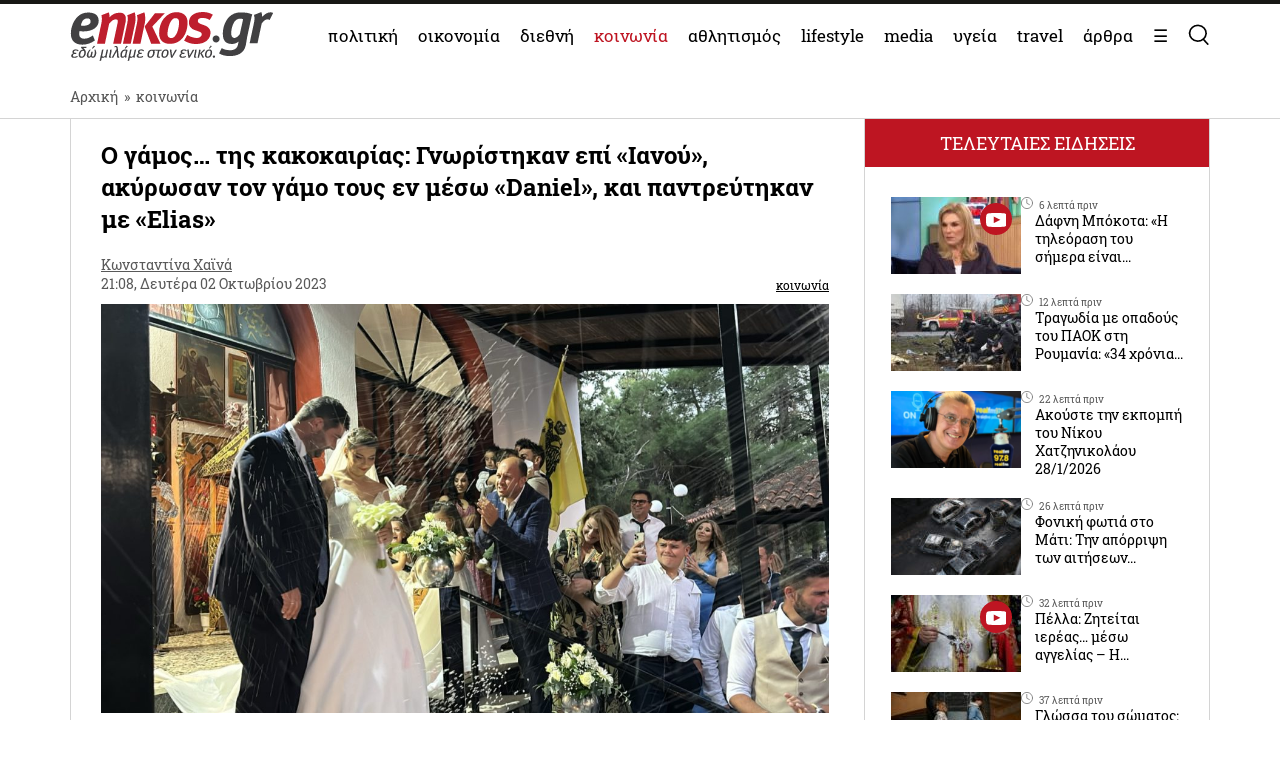

--- FILE ---
content_type: text/html; charset=UTF-8
request_url: https://www.enikos.gr/society/o-gamos-tis-kakokairias-gnoristikan-epi-ianou-akyrosan-ton-gamo-tous-en-meso-daniel-kai-pantreftikan-me-elias/2038006/
body_size: 33842
content:
<!doctype html>
<html lang="el" prefix="og: https://ogp.me/ns#">
<head>
	<meta charset="UTF-8">
	<meta name="viewport" content="width=device-width, initial-scale=1.0, maximum-scale=5.0" />
	<link rel="profile" href="https://gmpg.org/xfn/11">
  	<link rel="shortcut icon" type='image/x-icon' href="/wp-content/themes/enikos/favicon.ico" />
	<meta name="smartbanner:title" content="Enikos">
	<meta name="smartbanner:author" content="Κατεβάστε την ανανεωμένη εφαρμογή">
	<meta name="smartbanner:price" content="ΔΩΡΕΑΝ">
	<meta name="smartbanner:price-suffix-apple" content=" από το App Store">
	<meta name="smartbanner:price-suffix-google" content=" - Στο Google Play">
	<meta name="smartbanner:icon-apple" content="https://lh3.googleusercontent.com/iGjzjvs4zu_yGJkf6OaUa0woClPHL1JjFs5f5beBjetOcPOCwAb8LIoMf3oKn_lFYxQ=s200">
	<meta name="smartbanner:icon-google" content="https://lh3.googleusercontent.com/iGjzjvs4zu_yGJkf6OaUa0woClPHL1JjFs5f5beBjetOcPOCwAb8LIoMf3oKn_lFYxQ=s200">
	<meta name="smartbanner:button" content="ΚΑΤΕΒΑΣΤΕ">
	<meta name="smartbanner:button-url-apple" content="https://apps.apple.com/gr/app/enikos/id647804044">
	<meta name="smartbanner:button-url-google" content="https://play.google.com/store/apps/details?id=gr.enikos.app">
	<meta name="smartbanner:enabled-platforms" content="android,ios">
	<meta name="smartbanner:close-label" content="Κλείσιμο">
	<meta name="smartbanner:hide-ttl" content="864000000">
	<meta name="smartbanner:disable-positioning" content="true">
	<meta property="fb:pages" content="303605699676942" />

<!--
    <link rel="preload" href="/wp-includes/js/jquery/jquery.js" as="script">
    <link rel="preload" href="/wp-includes/js/jquery/jquery.min.js?ver=3.6.1" as="script">
-->
    <link rel="preconnect" href="https://cmp.quantcast.com" />
    <link rel="preconnect" href="https://secure.quantserve.com" />
    <link rel="dns-prefetch" href="https://quantcast.mgr.consensu.org" />
    <link rel="dns-prefetch" href="https://cmp.quantcast.com" />
	<!-- Google tag (gtag.js) -->
    <!--
	<script async src="https://www.googletagmanager.com/gtag/js?id=G-BVRMVNRRQQ"></script>
	<script>
	  window.dataLayer = window.dataLayer || [];
	  function gtag(){dataLayer.push(arguments);}
	  gtag('js', new Date());

	  gtag('config', 'G-BVRMVNRRQQ');
	</script>
    -->

    <!-- InMobi Choice. Consent Manager Tag v3.0 (for TCF 2.2) -->
    <script type="text/javascript" async=true>
    (function() {
      var host = window.location.hostname;
      var element = document.createElement('script');
      var firstScript = document.getElementsByTagName('script')[0];
      var url = 'https://cmp.inmobi.com'
        .concat('/choice/', 'npzBGuCNyceG9', '/', host, '/choice.js?tag_version=V3');
      var uspTries = 0;
      var uspTriesLimit = 3;
      element.async = true;
      element.type = 'text/javascript';
      element.src = url;

      firstScript.parentNode.insertBefore(element, firstScript);

      function makeStub() {
        var TCF_LOCATOR_NAME = '__tcfapiLocator';
        var queue = [];
        var win = window;
        var cmpFrame;

        function addFrame() {
          var doc = win.document;
          var otherCMP = !!(win.frames[TCF_LOCATOR_NAME]);

          if (!otherCMP) {
            if (doc.body) {
              var iframe = doc.createElement('iframe');

              iframe.style.cssText = 'display:none';
              iframe.name = TCF_LOCATOR_NAME;
              doc.body.appendChild(iframe);
            } else {
              setTimeout(addFrame, 5);
            }
          }
          return !otherCMP;
        }

        function tcfAPIHandler() {
          var gdprApplies;
          var args = arguments;

          if (!args.length) {
            return queue;
          } else if (args[0] === 'setGdprApplies') {
            if (
              args.length > 3 &&
              args[2] === 2 &&
              typeof args[3] === 'boolean'
            ) {
              gdprApplies = args[3];
              if (typeof args[2] === 'function') {
                args[2]('set', true);
              }
            }
          } else if (args[0] === 'ping') {
            var retr = {
              gdprApplies: gdprApplies,
              cmpLoaded: false,
              cmpStatus: 'stub'
            };

            if (typeof args[2] === 'function') {
              args[2](retr);
            }
          } else {
            if(args[0] === 'init' && typeof args[3] === 'object') {
              args[3] = Object.assign(args[3], { tag_version: 'V3' });
            }
            queue.push(args);
          }
        }

        function postMessageEventHandler(event) {
          var msgIsString = typeof event.data === 'string';
          var json = {};

          try {
            if (msgIsString) {
              json = JSON.parse(event.data);
            } else {
              json = event.data;
            }
          } catch (ignore) {}

          var payload = json.__tcfapiCall;

          if (payload) {
            window.__tcfapi(
              payload.command,
              payload.version,
              function(retValue, success) {
                var returnMsg = {
                  __tcfapiReturn: {
                    returnValue: retValue,
                    success: success,
                    callId: payload.callId
                  }
                };
                if (msgIsString) {
                  returnMsg = JSON.stringify(returnMsg);
                }
                if (event && event.source && event.source.postMessage) {
                  event.source.postMessage(returnMsg, '*');
                }
              },
              payload.parameter
            );
          }
        }

        while (win) {
          try {
            if (win.frames[TCF_LOCATOR_NAME]) {
              cmpFrame = win;
              break;
            }
          } catch (ignore) {}

          if (win === window.top) {
            break;
          }
          win = win.parent;
        }
        if (!cmpFrame) {
          addFrame();
          win.__tcfapi = tcfAPIHandler;
          win.addEventListener('message', postMessageEventHandler, false);
        }
      };

      makeStub();

      function makeGppStub() {
        const CMP_ID = 10;
        const SUPPORTED_APIS = [
          '2:tcfeuv2',
          '6:uspv1',
          '7:usnatv1',
          '8:usca',
          '9:usvav1',
          '10:uscov1',
          '11:usutv1',
          '12:usctv1'
        ];

        window.__gpp_addFrame = function (n) {
          if (!window.frames[n]) {
            if (document.body) {
              var i = document.createElement("iframe");
              i.style.cssText = "display:none";
              i.name = n;
              document.body.appendChild(i);
            } else {
              window.setTimeout(window.__gpp_addFrame, 10, n);
            }
          }
        };
        window.__gpp_stub = function () {
          var b = arguments;
          __gpp.queue = __gpp.queue || [];
          __gpp.events = __gpp.events || [];

          if (!b.length || (b.length == 1 && b[0] == "queue")) {
            return __gpp.queue;
          }

          if (b.length == 1 && b[0] == "events") {
            return __gpp.events;
          }

          var cmd = b[0];
          var clb = b.length > 1 ? b[1] : null;
          var par = b.length > 2 ? b[2] : null;
          if (cmd === "ping") {
            clb(
              {
                gppVersion: "1.1", // must be “Version.Subversion”, current: “1.1”
                cmpStatus: "stub", // possible values: stub, loading, loaded, error
                cmpDisplayStatus: "hidden", // possible values: hidden, visible, disabled
                signalStatus: "not ready", // possible values: not ready, ready
                supportedAPIs: SUPPORTED_APIS, // list of supported APIs
                cmpId: CMP_ID, // IAB assigned CMP ID, may be 0 during stub/loading
                sectionList: [],
                applicableSections: [-1],
                gppString: "",
                parsedSections: {},
              },
              true
            );
          } else if (cmd === "addEventListener") {
            if (!("lastId" in __gpp)) {
              __gpp.lastId = 0;
            }
            __gpp.lastId++;
            var lnr = __gpp.lastId;
            __gpp.events.push({
              id: lnr,
              callback: clb,
              parameter: par,
            });
            clb(
              {
                eventName: "listenerRegistered",
                listenerId: lnr, // Registered ID of the listener
                data: true, // positive signal
                pingData: {
                  gppVersion: "1.1", // must be “Version.Subversion”, current: “1.1”
                  cmpStatus: "stub", // possible values: stub, loading, loaded, error
                  cmpDisplayStatus: "hidden", // possible values: hidden, visible, disabled
                  signalStatus: "not ready", // possible values: not ready, ready
                  supportedAPIs: SUPPORTED_APIS, // list of supported APIs
                  cmpId: CMP_ID, // list of supported APIs
                  sectionList: [],
                  applicableSections: [-1],
                  gppString: "",
                  parsedSections: {},
                },
              },
              true
            );
          } else if (cmd === "removeEventListener") {
            var success = false;
            for (var i = 0; i < __gpp.events.length; i++) {
              if (__gpp.events[i].id == par) {
                __gpp.events.splice(i, 1);
                success = true;
                break;
              }
            }
            clb(
              {
                eventName: "listenerRemoved",
                listenerId: par, // Registered ID of the listener
                data: success, // status info
                pingData: {
                  gppVersion: "1.1", // must be “Version.Subversion”, current: “1.1”
                  cmpStatus: "stub", // possible values: stub, loading, loaded, error
                  cmpDisplayStatus: "hidden", // possible values: hidden, visible, disabled
                  signalStatus: "not ready", // possible values: not ready, ready
                  supportedAPIs: SUPPORTED_APIS, // list of supported APIs
                  cmpId: CMP_ID, // CMP ID
                  sectionList: [],
                  applicableSections: [-1],
                  gppString: "",
                  parsedSections: {},
                },
              },
              true
            );
          } else if (cmd === "hasSection") {
            clb(false, true);
          } else if (cmd === "getSection" || cmd === "getField") {
            clb(null, true);
          }
          //queue all other commands
          else {
            __gpp.queue.push([].slice.apply(b));
          }
        };
        window.__gpp_msghandler = function (event) {
          var msgIsString = typeof event.data === "string";
          try {
            var json = msgIsString ? JSON.parse(event.data) : event.data;
          } catch (e) {
            var json = null;
          }
          if (typeof json === "object" && json !== null && "__gppCall" in json) {
            var i = json.__gppCall;
            window.__gpp(
              i.command,
              function (retValue, success) {
                var returnMsg = {
                  __gppReturn: {
                    returnValue: retValue,
                    success: success,
                    callId: i.callId,
                  },
                };
                event.source.postMessage(msgIsString ? JSON.stringify(returnMsg) : returnMsg, "*");
              },
              "parameter" in i ? i.parameter : null,
              "version" in i ? i.version : "1.1"
            );
          }
        };
        if (!("__gpp" in window) || typeof window.__gpp !== "function") {
          window.__gpp = window.__gpp_stub;
          window.addEventListener("message", window.__gpp_msghandler, false);
          window.__gpp_addFrame("__gppLocator");
        }
      };

      makeGppStub();

      var uspStubFunction = function() {
        var arg = arguments;
        if (typeof window.__uspapi !== uspStubFunction) {
          setTimeout(function() {
            if (typeof window.__uspapi !== 'undefined') {
              window.__uspapi.apply(window.__uspapi, arg);
            }
          }, 500);
        }
      };

      var checkIfUspIsReady = function() {
        uspTries++;
        if (window.__uspapi === uspStubFunction && uspTries < uspTriesLimit) {
          console.warn('USP is not accessible');
        } else {
          clearInterval(uspInterval);
        }
      };

      if (typeof window.__uspapi === 'undefined') {
        window.__uspapi = uspStubFunction;
        var uspInterval = setInterval(checkIfUspIsReady, 6000);
      }
    })();
    </script>
    <!-- End InMobi Choice. Consent Manager Tag v3.0 (for TCF 2.2) -->

    <link rel="preconnect" href="https://www.google-analytics.com" />
    <link rel="preconnect" href="https://www.googletagmanager.com" />
    <link rel="preconnect" href="https://static.cloudflareinsights.com" />

    <link rel="dns-prefetch" href="https://www.google-analytics.com" />
    <link rel="dns-prefetch" href="https://www.googletagmanager.com" />
    <link rel="dns-prefetch" href="https://static.cloudflareinsights.com" />

	<style>


</style>
<style>
    .onlymobile {
        display: none;
    }
    @media only screen and (max-width: 600px) {
        #exitpoll-2023-map {
            max-height: 650px;
        }
        .onlymobile {
            display: block;
        }
        .onlydesktop {
            display: none;
        }
    }
    @media only screen and (min-width: 1025px) {
    
        #estories-trigger{
            display: none !important;
        }
    }
    
    
    #tautotita-footer {
        display: block !important; 
        padding-top: 30px; 
        margin-top: 30px; 
        border-top: solid 1px; 
        padding-bottom: 20px;
        color:#fff;
        line-height: 1.5;
    }
    .logo-mht {
        width: 40px; 
        border-radius: 5px; 
        margin-top: 5px;
    }
    #tautotita-contact {
        border-top: solid 1px;
        margin-top: 30px;
        padding-top: 30px;
        display: block!important;
    }
    @media only screen and (min-width: 48rem) {
        #tautotita-footer > div {
            display:flex; 
            justify-content: space-between;
        }
        #tautotita-business {
            text-align:right;
        }
        #tautotita-people {
            text-align:left;
        }
    }
    
    #post-2458069 #article-ad-container1,
    #post-2458069 #article-inread-ad-container,
    #post-2458069 #article-ad-container3,
    #post-2458069 .ad-section,
    #post-2458069 #article-ad-container1,
    #post-2458069 #article-inread-ad-container,
    #post-2458069 #article-ad-container3,
    #post-2458069 .ad-section,
    #post-2458069 .ob-smartfeed-wrapper,
    #post-2458069 #article-ad-container1,
    #post-2458069 #article-inread-ad-container,
    #post-2458069 #article-ad-container3,
    #post-2458069 .ad-section,
    #post-2458069 .ob-smartfeed-wrapper,
    #post-2458069 .ob-widget,
    #post-2461842 #article-ad-container1,
    #post-2461842 #article-inread-ad-container,
    #post-2461842 #article-ad-container3,
    #post-2461842 .ad-section,
    #post-2461842 #article-ad-container1,
    #post-2461842 #article-inread-ad-container,
    #post-2461842 #article-ad-container3,
    #post-2461842 .ad-section,
    #post-2461842 .ob-smartfeed-wrapper,
    #post-2461842 #article-ad-container1,
    #post-2461842 #article-inread-ad-container,
    #post-2461842 #article-ad-container3,
    #post-2461842 .ad-section,
    #post-2461842 .ob-smartfeed-wrapper,
    #post-2461842 .ob-widget,
    #post-2474547 #article-ad-container1,
    #post-2474547 #article-inread-ad-container,
    #post-2474547 #article-ad-container3,
    #post-2474547 .ad-section,
    #post-2474547 #article-ad-container1,
    #post-2474547 #article-inread-ad-container,
    #post-2474547 #article-ad-container3,
    #post-2474547 .ad-section,
    #post-2474547 .ob-smartfeed-wrapper,
    #post-2474547 #article-ad-container1,
    #post-2474547 #article-inread-ad-container,
    #post-2474547 #article-ad-container3,
    #post-2474547 .ad-section,
    #post-2474547 .ob-smartfeed-wrapper,
    #post-2474547 .ob-widget,
    #post-2485987 #article-ad-container1,
    #post-2485987 #article-inread-ad-container,
    #post-2485987 #article-ad-container3,
    #post-2485987 .ad-section,
    #post-2485987 #article-ad-container1,
    #post-2485987 #article-inread-ad-container,
    #post-2485987 #article-ad-container3,
    #post-2485987 .ad-section,
    #post-2485987 .ob-smartfeed-wrapper,
    #post-2485987 #article-ad-container1,
    #post-2485987 #article-inread-ad-container,
    #post-2485987 #article-ad-container3,
    #post-2485987 .ad-section,
    #post-2485987 .ob-smartfeed-wrapper,
    #post-2485987 .ob-widget{
        display: none!important;
    }
    .screen-reader-text {
        border: 0;
        clip: rect(1px, 1px, 1px, 1px);
        clip-path: inset(50%);
        height: 1px;
        margin: -1px;
        overflow: hidden;
        padding: 0;
        position: absolute;
        width: 1px;
        word-wrap: normal !important;
    }
</style>

	
	<!-- Google Tag Manager -->
    <script>(function(w,d,s,l,i){w[l]=w[l]||[];w[l].push({'gtm.start':
    new Date().getTime(),event:'gtm.js'});var f=d.getElementsByTagName(s)[0],
    j=d.createElement(s),dl=l!='dataLayer'?'&l='+l:'';j.async=true;j.src=
    'https://www.googletagmanager.com/gtm.js?id='+i+dl;f.parentNode.insertBefore(j,f);
    })(window,document,'script','dataLayer','GTM-PHDRH8M');</script>
    <!-- End Google Tag Manager -->
    <script>
      window.googletag = window.googletag || {};
      window.googletag.cmd = window.googletag.cmd || [];

      window.googletag.cmd.push(() => {
        googletag.pubads().enableSingleRequest();
        googletag.pubads().setCentering(true);
        googletag.pubads().disableInitialLoad();

        googletag.enableServices();
      })
    </script>

    <!-- <script>
            window.googletag = window.googletag || {cmd: []};
    </script>
    <script>
        googletag.cmd.push(function() {
			googletag.defineSlot('/7693901/enikos_gr_Home_Bill_970x90', [[728, 90], [970, 250], [970, 90]], 'div-gpt-ad-1684405715154-0').addService(googletag.pubads()); //billboard 1 front page
			googletag.defineSlot('/7693901/m.enikos.gr_Home_Top', [[300, 250], [300, 600]], 'div-gpt-ad-1623597904789-0').addService(googletag.pubads()); //billboard 1 front page - mobile
			googletag.defineSlot('/7693901/enikos_gr_Home_728x90_2', [728, 90], 'div-gpt-ad-1684405836408-0').addService(googletag.pubads()); //blog ad 1
			googletag.defineSlot('/7693901/enikos_gr_Home_728x90_3', [728, 90], 'div-gpt-ad-1684405893796-0').addService(googletag.pubads()); //blog ad 2
			googletag.defineSlot('/7693901/enikos_gr_Home_728x90_4', [728, 90], 'div-gpt-ad-1684405947742-0').addService(googletag.pubads()); //blog ad 3
			googletag.defineSlot('/7693901/m.enikos.gr_Home_Middle', [[300, 250], [300, 600]], 'div-gpt-ad-1623597776515-0').addService(googletag.pubads()); //blog ad 1 - mobile
			googletag.defineSlot('/7693901/m.enikos.gr_Home_Bottom', [[300, 250], [300, 600]], 'div-gpt-ad-1623597654120-0').addService(googletag.pubads()); //blog ad 2 - mobile
			googletag.defineSlot('/7693901/m.enikos.gr_Home_Bottom2', [[300, 250], [300, 600]], 'div-gpt-ad-1623597724820-0').addService(googletag.pubads()); //blog ad 3 - mobile
			googletag.defineSlot('/7693901/enikos_gr_Home_300x250_1', [[300, 250], [300, 600]], 'div-gpt-ad-1684405999968-0').addService(googletag.pubads()); //under reportaz
			googletag.defineSlot('/7693901/enikos_gr_Home_300x250_2', [[300, 250], [300, 600]], 'div-gpt-ad-1684406083876-0').addService(googletag.pubads()); //next to newspapers
			googletag.defineSlot('/7693901/enikos_gr_Home_300x250_3', [300, 250], 'div-gpt-ad-1684406132516-0').addService(googletag.pubads()); //next to lifestyle
			googletag.defineSlot('/7693901/enikos_gr_Home_300x250_4', [300, 250], 'div-gpt-ad-1684406186559-0').addService(googletag.pubads()); //next to koinonia
			googletag.defineSlot('/7693901/enikos_gr_home_Billboard_2', [[970, 90], [970, 250]], 'div-gpt-ad-1684406386622-0').addService(googletag.pubads()); //billboard before politics
			googletag.defineSlot('/7693901/m.enikos.gr_Home_OOP', [[300, 250], [300, 600]], 'div-gpt-ad-1623597839563-0').addService(googletag.pubads()); //billboard before politics - mobile
			googletag.defineSlot('/7693901/enikos_gr_Home_300x250_5', [[300, 600], [300, 250]], 'div-gpt-ad-1684406502654-0').addService(googletag.pubads()); // next to travel
			googletag.defineSlot('/7693901/enikos_gr_Home_300x250_6', [300, 250], 'div-gpt-ad-1684410776245-0').addService(googletag.pubads()); // next to technology
			googletag.defineSlot('/7693901/enikos_gr_Home_300x250_7', [300, 250], 'div-gpt-ad-1684410870138-0').addService(googletag.pubads()); // next to timeout
			//googletag.defineSlot('/7693901/Enikos_gr_InRead_300x600', [300, 600], 'div-gpt-ad-1684426932325-0').addService(googletag.pubads()); // article InRead
			//googletag.defineSlot('/7693901/enikos_gr_Outside_300x600_1', [[300, 250], [300, 600]], 'div-gpt-ad-1684426637287-0').addService(googletag.pubads()); // article WebOver Right
			googletag.pubads().setTargeting('enikos_category', ['']);
            googletag.pubads().enableSingleRequest();
            googletag.pubads().collapseEmptyDivs();
            googletag.pubads().setCentering(true);
            googletag.pubads().enableLazyLoad({
                fetchMarginPercent: 0,
                renderMarginPercent: 0,
                mobileScaling: 0.0
            });
            googletag.enableServices();
        });
    </script> -->
    
    
    
<!-- Search Engine Optimization by Rank Math PRO - https://rankmath.com/ -->
<title>Ο γάμος... της κακοκαιρίας: Γνωρίστηκαν επί «Ιανού», ακύρωσαν τον γάμο τους εν μέσω «Daniel», και παντρεύτηκαν με «Elias»</title>
<meta name="description" content="Τέτοιο σενάριο θα ζήλευαν και στο Χόλυγουντ. Ένα ζευγάρι από τα Φάρσαλα γνωρίστηκε κατά την διάρκεια της κακοκαιρίας Ιανός, ερωτεύτηκε, ακύρωσε το γάμο εν"/>
<meta name="robots" content="follow, index, max-snippet:-1, max-video-preview:-1, max-image-preview:large"/>
<link rel="canonical" href="https://www.enikos.gr/society/o-gamos-tis-kakokairias-gnoristikan-epi-ianou-akyrosan-ton-gamo-tous-en-meso-daniel-kai-pantreftikan-me-elias/2038006/" />
<meta property="og:locale" content="el_GR" />
<meta property="og:type" content="article" />
<meta property="og:title" content="Ο γάμος... της κακοκαιρίας: Γνωρίστηκαν επί «Ιανού», ακύρωσαν τον γάμο τους εν μέσω «Daniel», και παντρεύτηκαν με «Elias»" />
<meta property="og:description" content="Τέτοιο σενάριο θα ζήλευαν και στο Χόλυγουντ. Ένα ζευγάρι από τα Φάρσαλα γνωρίστηκε κατά την διάρκεια της κακοκαιρίας Ιανός, ερωτεύτηκε, ακύρωσε το γάμο εν" />
<meta property="og:url" content="https://www.enikos.gr/society/o-gamos-tis-kakokairias-gnoristikan-epi-ianou-akyrosan-ton-gamo-tous-en-meso-daniel-kai-pantreftikan-me-elias/2038006/" />
<meta property="og:site_name" content="Enikos" />
<meta property="article:tag" content="ΓΑΜΟΣ" />
<meta property="article:tag" content="ΖΕΥΓΑΡΙ" />
<meta property="article:tag" content="ΚΑΚΟΚΑΙΡΙΑ" />
<meta property="article:section" content="κοινωνία" />
<meta property="og:image" content="https://www.enikos.gr/wp-content/uploads/2023/10/gamos-kakokairia.jpg" />
<meta property="og:image:secure_url" content="https://www.enikos.gr/wp-content/uploads/2023/10/gamos-kakokairia.jpg" />
<meta property="og:image:width" content="1200" />
<meta property="og:image:height" content="674" />
<meta property="og:image:alt" content="κακοκαιρία" />
<meta property="og:image:type" content="image/jpeg" />
<meta property="article:published_time" content="2023-10-02T21:08:06+03:00" />
<meta property="og:video" content="https://www.youtube.com/embed/rbUtIg_5CAg" />
<meta property="video:duration" content="30" />
<meta property="ya:ovs:upload_date" content="2023-10-01" />
<meta property="ya:ovs:allow_embed" content="true" />
<meta name="twitter:card" content="summary_large_image" />
<meta name="twitter:title" content="Ο γάμος... της κακοκαιρίας: Γνωρίστηκαν επί «Ιανού», ακύρωσαν τον γάμο τους εν μέσω «Daniel», και παντρεύτηκαν με «Elias»" />
<meta name="twitter:description" content="Τέτοιο σενάριο θα ζήλευαν και στο Χόλυγουντ. Ένα ζευγάρι από τα Φάρσαλα γνωρίστηκε κατά την διάρκεια της κακοκαιρίας Ιανός, ερωτεύτηκε, ακύρωσε το γάμο εν" />
<meta name="twitter:image" content="https://www.enikos.gr/wp-content/uploads/2023/10/gamos-kakokairia.jpg" />
<meta name="twitter:label1" content="Written by" />
<meta name="twitter:data1" content="Κωνσταντίνα Χαϊνά" />
<meta name="twitter:label2" content="Time to read" />
<meta name="twitter:data2" content="Less than a minute" />
<script type="application/ld+json" class="rank-math-schema-pro">{"@context":"https://schema.org","@graph":[{"@type":"Organization","@id":"https://www.enikos.gr/#organization","name":"Enikos.gr","url":"https://www.enikos.gr","email":"dev@enikos.gr","logo":{"@type":"ImageObject","@id":"https://www.enikos.gr/#logo","url":"https://www.enikos.gr/wp-content/uploads/2021/08/logo.png","contentUrl":"https://www.enikos.gr/wp-content/uploads/2021/08/logo.png","caption":"Enikos","inLanguage":"el","width":"204","height":"90"}},{"@type":"WebSite","@id":"https://www.enikos.gr/#website","url":"https://www.enikos.gr","name":"Enikos","publisher":{"@id":"https://www.enikos.gr/#organization"},"inLanguage":"el"},{"@type":"ImageObject","@id":"https://www.enikos.gr/wp-content/uploads/2023/10/gamos-kakokairia.jpg","url":"https://www.enikos.gr/wp-content/uploads/2023/10/gamos-kakokairia.jpg","width":"1200","height":"674","inLanguage":"el"},{"@type":"BreadcrumbList","@id":"https://www.enikos.gr/society/o-gamos-tis-kakokairias-gnoristikan-epi-ianou-akyrosan-ton-gamo-tous-en-meso-daniel-kai-pantreftikan-me-elias/2038006/#breadcrumb","itemListElement":[{"@type":"ListItem","position":"1","item":{"@id":"https://www.enikos.gr","name":"\u0391\u03c1\u03c7\u03b9\u03ba\u03ae"}},{"@type":"ListItem","position":"2","item":{"@id":"https://www.enikos.gr/society/","name":"\u03ba\u03bf\u03b9\u03bd\u03c9\u03bd\u03af\u03b1"}},{"@type":"ListItem","position":"3","item":{"@id":"https://www.enikos.gr/society/o-gamos-tis-kakokairias-gnoristikan-epi-ianou-akyrosan-ton-gamo-tous-en-meso-daniel-kai-pantreftikan-me-elias/2038006/","name":"\u039f \u03b3\u03ac\u03bc\u03bf\u03c2&#8230; \u03c4\u03b7\u03c2 \u03ba\u03b1\u03ba\u03bf\u03ba\u03b1\u03b9\u03c1\u03af\u03b1\u03c2: \u0393\u03bd\u03c9\u03c1\u03af\u03c3\u03c4\u03b7\u03ba\u03b1\u03bd \u03b5\u03c0\u03af \u00ab\u0399\u03b1\u03bd\u03bf\u03cd\u00bb, \u03b1\u03ba\u03cd\u03c1\u03c9\u03c3\u03b1\u03bd \u03c4\u03bf\u03bd \u03b3\u03ac\u03bc\u03bf \u03c4\u03bf\u03c5\u03c2 \u03b5\u03bd \u03bc\u03ad\u03c3\u03c9 \u00abDaniel\u00bb, \u03ba\u03b1\u03b9 \u03c0\u03b1\u03bd\u03c4\u03c1\u03b5\u03cd\u03c4\u03b7\u03ba\u03b1\u03bd \u03bc\u03b5 \u00abElias\u00bb"}}]},{"@type":"WebPage","@id":"https://www.enikos.gr/society/o-gamos-tis-kakokairias-gnoristikan-epi-ianou-akyrosan-ton-gamo-tous-en-meso-daniel-kai-pantreftikan-me-elias/2038006/#webpage","url":"https://www.enikos.gr/society/o-gamos-tis-kakokairias-gnoristikan-epi-ianou-akyrosan-ton-gamo-tous-en-meso-daniel-kai-pantreftikan-me-elias/2038006/","name":"\u039f \u03b3\u03ac\u03bc\u03bf\u03c2... \u03c4\u03b7\u03c2 \u03ba\u03b1\u03ba\u03bf\u03ba\u03b1\u03b9\u03c1\u03af\u03b1\u03c2: \u0393\u03bd\u03c9\u03c1\u03af\u03c3\u03c4\u03b7\u03ba\u03b1\u03bd \u03b5\u03c0\u03af \u00ab\u0399\u03b1\u03bd\u03bf\u03cd\u00bb, \u03b1\u03ba\u03cd\u03c1\u03c9\u03c3\u03b1\u03bd \u03c4\u03bf\u03bd \u03b3\u03ac\u03bc\u03bf \u03c4\u03bf\u03c5\u03c2 \u03b5\u03bd \u03bc\u03ad\u03c3\u03c9 \u00abDaniel\u00bb, \u03ba\u03b1\u03b9 \u03c0\u03b1\u03bd\u03c4\u03c1\u03b5\u03cd\u03c4\u03b7\u03ba\u03b1\u03bd \u03bc\u03b5 \u00abElias\u00bb","datePublished":"2023-10-02T21:08:06+03:00","dateModified":"2023-10-02T21:08:06+03:00","isPartOf":{"@id":"https://www.enikos.gr/#website"},"primaryImageOfPage":{"@id":"https://www.enikos.gr/wp-content/uploads/2023/10/gamos-kakokairia.jpg"},"inLanguage":"el","breadcrumb":{"@id":"https://www.enikos.gr/society/o-gamos-tis-kakokairias-gnoristikan-epi-ianou-akyrosan-ton-gamo-tous-en-meso-daniel-kai-pantreftikan-me-elias/2038006/#breadcrumb"}},{"@type":"Person","@id":"https://www.enikos.gr/author/konstantinachaina/","name":"\u039a\u03c9\u03bd\u03c3\u03c4\u03b1\u03bd\u03c4\u03af\u03bd\u03b1 \u03a7\u03b1\u03ca\u03bd\u03ac","url":"https://www.enikos.gr/author/konstantinachaina/","image":{"@type":"ImageObject","@id":"https://secure.gravatar.com/avatar/4218ad334363e4b299acc5e21504c63b?s=96&amp;d=mm&amp;r=g","url":"https://secure.gravatar.com/avatar/4218ad334363e4b299acc5e21504c63b?s=96&amp;d=mm&amp;r=g","caption":"\u039a\u03c9\u03bd\u03c3\u03c4\u03b1\u03bd\u03c4\u03af\u03bd\u03b1 \u03a7\u03b1\u03ca\u03bd\u03ac","inLanguage":"el"},"worksFor":{"@id":"https://www.enikos.gr/#organization"}},{"headline":"\u039f \u03b3\u03ac\u03bc\u03bf\u03c2... \u03c4\u03b7\u03c2 \u03ba\u03b1\u03ba\u03bf\u03ba\u03b1\u03b9\u03c1\u03af\u03b1\u03c2: \u0393\u03bd\u03c9\u03c1\u03af\u03c3\u03c4\u03b7\u03ba\u03b1\u03bd \u03b5\u03c0\u03af \u00ab\u0399\u03b1\u03bd\u03bf\u03cd\u00bb, \u03b1\u03ba\u03cd\u03c1\u03c9\u03c3\u03b1\u03bd \u03c4\u03bf\u03bd \u03b3\u03ac\u03bc\u03bf \u03c4\u03bf\u03c5\u03c2 \u03b5\u03bd \u03bc\u03ad\u03c3\u03c9 \u00abDaniel\u00bb, \u03ba\u03b1\u03b9 \u03c0\u03b1\u03bd\u03c4\u03c1\u03b5\u03cd\u03c4\u03b7\u03ba\u03b1\u03bd \u03bc\u03b5 \u00abElias\u00bb","description":"\u03a4\u03ad\u03c4\u03bf\u03b9\u03bf \u03c3\u03b5\u03bd\u03ac\u03c1\u03b9\u03bf \u03b8\u03b1 \u03b6\u03ae\u03bb\u03b5\u03c5\u03b1\u03bd \u03ba\u03b1\u03b9 \u03c3\u03c4\u03bf \u03a7\u03cc\u03bb\u03c5\u03b3\u03bf\u03c5\u03bd\u03c4. \u0388\u03bd\u03b1 \u03b6\u03b5\u03c5\u03b3\u03ac\u03c1\u03b9 \u03b1\u03c0\u03cc \u03c4\u03b1 \u03a6\u03ac\u03c1\u03c3\u03b1\u03bb\u03b1 \u03b3\u03bd\u03c9\u03c1\u03af\u03c3\u03c4\u03b7\u03ba\u03b5 \u03ba\u03b1\u03c4\u03ac \u03c4\u03b7\u03bd \u03b4\u03b9\u03ac\u03c1\u03ba\u03b5\u03b9\u03b1 \u03c4\u03b7\u03c2 \u03ba\u03b1\u03ba\u03bf\u03ba\u03b1\u03b9\u03c1\u03af\u03b1\u03c2 \u0399\u03b1\u03bd\u03cc\u03c2, \u03b5\u03c1\u03c9\u03c4\u03b5\u03cd\u03c4\u03b7\u03ba\u03b5, \u03b1\u03ba\u03cd\u03c1\u03c9\u03c3\u03b5 \u03c4\u03bf \u03b3\u03ac\u03bc\u03bf \u03b5\u03bd","datePublished":"2023-10-02T21:08:06+03:00","dateModified":"2023-10-02T21:08:06+03:00","image":{"@id":"https://www.enikos.gr/wp-content/uploads/2023/10/gamos-kakokairia.jpg"},"author":{"@id":"https://www.enikos.gr/author/konstantinachaina/","name":"\u039a\u03c9\u03bd\u03c3\u03c4\u03b1\u03bd\u03c4\u03af\u03bd\u03b1 \u03a7\u03b1\u03ca\u03bd\u03ac"},"@type":"NewsArticle","name":"\u039f \u03b3\u03ac\u03bc\u03bf\u03c2... \u03c4\u03b7\u03c2 \u03ba\u03b1\u03ba\u03bf\u03ba\u03b1\u03b9\u03c1\u03af\u03b1\u03c2: \u0393\u03bd\u03c9\u03c1\u03af\u03c3\u03c4\u03b7\u03ba\u03b1\u03bd \u03b5\u03c0\u03af \u00ab\u0399\u03b1\u03bd\u03bf\u03cd\u00bb, \u03b1\u03ba\u03cd\u03c1\u03c9\u03c3\u03b1\u03bd \u03c4\u03bf\u03bd \u03b3\u03ac\u03bc\u03bf \u03c4\u03bf\u03c5\u03c2 \u03b5\u03bd \u03bc\u03ad\u03c3\u03c9 \u00abDaniel\u00bb, \u03ba\u03b1\u03b9 \u03c0\u03b1\u03bd\u03c4\u03c1\u03b5\u03cd\u03c4\u03b7\u03ba\u03b1\u03bd \u03bc\u03b5 \u00abElias\u00bb","articleSection":"\u03ba\u03bf\u03b9\u03bd\u03c9\u03bd\u03af\u03b1","@id":"https://www.enikos.gr/society/o-gamos-tis-kakokairias-gnoristikan-epi-ianou-akyrosan-ton-gamo-tous-en-meso-daniel-kai-pantreftikan-me-elias/2038006/#schema-15335936","isPartOf":{"@id":"https://www.enikos.gr/society/o-gamos-tis-kakokairias-gnoristikan-epi-ianou-akyrosan-ton-gamo-tous-en-meso-daniel-kai-pantreftikan-me-elias/2038006/#webpage"},"publisher":{"@id":"https://www.enikos.gr/#organization"},"inLanguage":"el","mainEntityOfPage":{"@id":"https://www.enikos.gr/society/o-gamos-tis-kakokairias-gnoristikan-epi-ianou-akyrosan-ton-gamo-tous-en-meso-daniel-kai-pantreftikan-me-elias/2038006/#webpage"}},{"@type":"VideoObject","name":"\u0393\u03ac\u03bc\u03bf\u03c2 \u03b3\u03b9\u03b1\u2026 \u03c4\u03b1\u03b9\u03bd\u03af\u03b1 \u03c3\u03c4\u03b1 \u03a6\u03ac\u03c1\u03c3\u03b1\u03bb\u03b1","description":"\u03a4\u03ad\u03c4\u03bf\u03b9\u03bf \u03c3\u03b5\u03bd\u03ac\u03c1\u03b9\u03bf \u03b8\u03b1 \u03b6\u03ae\u03bb\u03b5\u03c5\u03b1\u03bd \u03ba\u03b1\u03b9 \u03c3\u03c4\u03bf \u03a7\u03cc\u03bb\u03c5\u03b3\u03bf\u03c5\u03bd\u03c4. \u0388\u03bd\u03b1 \u03b6\u03b5\u03c5\u03b3\u03ac\u03c1\u03b9 \u03b1\u03c0\u03cc \u03c4\u03b1 \u03a6\u03ac\u03c1\u03c3\u03b1\u03bb\u03b1 \u03b3\u03bd\u03c9\u03c1\u03af\u03c3\u03c4\u03b7\u03ba\u03b5 \u03ba\u03b1\u03c4\u03ac \u03c4\u03b7\u03bd \u03b4\u03b9\u03ac\u03c1\u03ba\u03b5\u03b9\u03b1 \u03c4\u03b7\u03c2 \u03ba\u03b1\u03ba\u03bf\u03ba\u03b1\u03b9\u03c1\u03af\u03b1\u03c2 \u0399\u03b1\u03bd\u03cc\u03c2, \u03b5\u03c1\u03c9\u03c4\u03b5\u03cd\u03c4\u03b7\u03ba\u03b5, \u03b1\u03ba\u03cd\u03c1\u03c9\u03c3\u03b5 \u03c4\u03bf \u03b3\u03ac\u03bc\u03bf \u03b5\u03bd","uploadDate":"2023-10-01","thumbnailUrl":"https://www.enikos.gr/wp-content/uploads/2023/10/gamos-kakokairia.jpg","embedUrl":"https://www.youtube.com/embed/rbUtIg_5CAg","duration":"PT0M30S","width":"1280","height":"720","isFamilyFriendly":"True","@id":"https://www.enikos.gr/society/o-gamos-tis-kakokairias-gnoristikan-epi-ianou-akyrosan-ton-gamo-tous-en-meso-daniel-kai-pantreftikan-me-elias/2038006/#schema-15335937","isPartOf":{"@id":"https://www.enikos.gr/society/o-gamos-tis-kakokairias-gnoristikan-epi-ianou-akyrosan-ton-gamo-tous-en-meso-daniel-kai-pantreftikan-me-elias/2038006/#webpage"},"publisher":{"@id":"https://www.enikos.gr/#organization"},"inLanguage":"el","mainEntityOfPage":{"@id":"https://www.enikos.gr/society/o-gamos-tis-kakokairias-gnoristikan-epi-ianou-akyrosan-ton-gamo-tous-en-meso-daniel-kai-pantreftikan-me-elias/2038006/#webpage"}}]}</script>
<!-- /Rank Math WordPress SEO plugin -->

<link rel='dns-prefetch' href='//static.addtoany.com' />
<link rel='dns-prefetch' href='//www.enikos.gr' />
<link rel="alternate" type="application/rss+xml" title="Ροή RSS &raquo; Enikos" href="https://www.enikos.gr/feed/" />
<style id='rank-math-toc-block-style-inline-css'>
.wp-block-rank-math-toc-block nav ol{counter-reset:item}.wp-block-rank-math-toc-block nav ol li{display:block}.wp-block-rank-math-toc-block nav ol li:before{content:counters(item, ".") ". ";counter-increment:item}

</style>
<link rel='stylesheet' id='classic-theme-styles-css' href='https://www.enikos.gr/wp-includes/css/classic-themes.min.css?ver=1' media='all' />
<style id='global-styles-inline-css'>
body{--wp--preset--color--black: #000000;--wp--preset--color--cyan-bluish-gray: #abb8c3;--wp--preset--color--white: #ffffff;--wp--preset--color--pale-pink: #f78da7;--wp--preset--color--vivid-red: #cf2e2e;--wp--preset--color--luminous-vivid-orange: #ff6900;--wp--preset--color--luminous-vivid-amber: #fcb900;--wp--preset--color--light-green-cyan: #7bdcb5;--wp--preset--color--vivid-green-cyan: #00d084;--wp--preset--color--pale-cyan-blue: #8ed1fc;--wp--preset--color--vivid-cyan-blue: #0693e3;--wp--preset--color--vivid-purple: #9b51e0;--wp--preset--gradient--vivid-cyan-blue-to-vivid-purple: linear-gradient(135deg,rgba(6,147,227,1) 0%,rgb(155,81,224) 100%);--wp--preset--gradient--light-green-cyan-to-vivid-green-cyan: linear-gradient(135deg,rgb(122,220,180) 0%,rgb(0,208,130) 100%);--wp--preset--gradient--luminous-vivid-amber-to-luminous-vivid-orange: linear-gradient(135deg,rgba(252,185,0,1) 0%,rgba(255,105,0,1) 100%);--wp--preset--gradient--luminous-vivid-orange-to-vivid-red: linear-gradient(135deg,rgba(255,105,0,1) 0%,rgb(207,46,46) 100%);--wp--preset--gradient--very-light-gray-to-cyan-bluish-gray: linear-gradient(135deg,rgb(238,238,238) 0%,rgb(169,184,195) 100%);--wp--preset--gradient--cool-to-warm-spectrum: linear-gradient(135deg,rgb(74,234,220) 0%,rgb(151,120,209) 20%,rgb(207,42,186) 40%,rgb(238,44,130) 60%,rgb(251,105,98) 80%,rgb(254,248,76) 100%);--wp--preset--gradient--blush-light-purple: linear-gradient(135deg,rgb(255,206,236) 0%,rgb(152,150,240) 100%);--wp--preset--gradient--blush-bordeaux: linear-gradient(135deg,rgb(254,205,165) 0%,rgb(254,45,45) 50%,rgb(107,0,62) 100%);--wp--preset--gradient--luminous-dusk: linear-gradient(135deg,rgb(255,203,112) 0%,rgb(199,81,192) 50%,rgb(65,88,208) 100%);--wp--preset--gradient--pale-ocean: linear-gradient(135deg,rgb(255,245,203) 0%,rgb(182,227,212) 50%,rgb(51,167,181) 100%);--wp--preset--gradient--electric-grass: linear-gradient(135deg,rgb(202,248,128) 0%,rgb(113,206,126) 100%);--wp--preset--gradient--midnight: linear-gradient(135deg,rgb(2,3,129) 0%,rgb(40,116,252) 100%);--wp--preset--duotone--dark-grayscale: url('#wp-duotone-dark-grayscale');--wp--preset--duotone--grayscale: url('#wp-duotone-grayscale');--wp--preset--duotone--purple-yellow: url('#wp-duotone-purple-yellow');--wp--preset--duotone--blue-red: url('#wp-duotone-blue-red');--wp--preset--duotone--midnight: url('#wp-duotone-midnight');--wp--preset--duotone--magenta-yellow: url('#wp-duotone-magenta-yellow');--wp--preset--duotone--purple-green: url('#wp-duotone-purple-green');--wp--preset--duotone--blue-orange: url('#wp-duotone-blue-orange');--wp--preset--font-size--small: 13px;--wp--preset--font-size--medium: 20px;--wp--preset--font-size--large: 36px;--wp--preset--font-size--x-large: 42px;--wp--preset--spacing--20: 0.44rem;--wp--preset--spacing--30: 0.67rem;--wp--preset--spacing--40: 1rem;--wp--preset--spacing--50: 1.5rem;--wp--preset--spacing--60: 2.25rem;--wp--preset--spacing--70: 3.38rem;--wp--preset--spacing--80: 5.06rem;}:where(.is-layout-flex){gap: 0.5em;}body .is-layout-flow > .alignleft{float: left;margin-inline-start: 0;margin-inline-end: 2em;}body .is-layout-flow > .alignright{float: right;margin-inline-start: 2em;margin-inline-end: 0;}body .is-layout-flow > .aligncenter{margin-left: auto !important;margin-right: auto !important;}body .is-layout-constrained > .alignleft{float: left;margin-inline-start: 0;margin-inline-end: 2em;}body .is-layout-constrained > .alignright{float: right;margin-inline-start: 2em;margin-inline-end: 0;}body .is-layout-constrained > .aligncenter{margin-left: auto !important;margin-right: auto !important;}body .is-layout-constrained > :where(:not(.alignleft):not(.alignright):not(.alignfull)){max-width: var(--wp--style--global--content-size);margin-left: auto !important;margin-right: auto !important;}body .is-layout-constrained > .alignwide{max-width: var(--wp--style--global--wide-size);}body .is-layout-flex{display: flex;}body .is-layout-flex{flex-wrap: wrap;align-items: center;}body .is-layout-flex > *{margin: 0;}:where(.wp-block-columns.is-layout-flex){gap: 2em;}.has-black-color{color: var(--wp--preset--color--black) !important;}.has-cyan-bluish-gray-color{color: var(--wp--preset--color--cyan-bluish-gray) !important;}.has-white-color{color: var(--wp--preset--color--white) !important;}.has-pale-pink-color{color: var(--wp--preset--color--pale-pink) !important;}.has-vivid-red-color{color: var(--wp--preset--color--vivid-red) !important;}.has-luminous-vivid-orange-color{color: var(--wp--preset--color--luminous-vivid-orange) !important;}.has-luminous-vivid-amber-color{color: var(--wp--preset--color--luminous-vivid-amber) !important;}.has-light-green-cyan-color{color: var(--wp--preset--color--light-green-cyan) !important;}.has-vivid-green-cyan-color{color: var(--wp--preset--color--vivid-green-cyan) !important;}.has-pale-cyan-blue-color{color: var(--wp--preset--color--pale-cyan-blue) !important;}.has-vivid-cyan-blue-color{color: var(--wp--preset--color--vivid-cyan-blue) !important;}.has-vivid-purple-color{color: var(--wp--preset--color--vivid-purple) !important;}.has-black-background-color{background-color: var(--wp--preset--color--black) !important;}.has-cyan-bluish-gray-background-color{background-color: var(--wp--preset--color--cyan-bluish-gray) !important;}.has-white-background-color{background-color: var(--wp--preset--color--white) !important;}.has-pale-pink-background-color{background-color: var(--wp--preset--color--pale-pink) !important;}.has-vivid-red-background-color{background-color: var(--wp--preset--color--vivid-red) !important;}.has-luminous-vivid-orange-background-color{background-color: var(--wp--preset--color--luminous-vivid-orange) !important;}.has-luminous-vivid-amber-background-color{background-color: var(--wp--preset--color--luminous-vivid-amber) !important;}.has-light-green-cyan-background-color{background-color: var(--wp--preset--color--light-green-cyan) !important;}.has-vivid-green-cyan-background-color{background-color: var(--wp--preset--color--vivid-green-cyan) !important;}.has-pale-cyan-blue-background-color{background-color: var(--wp--preset--color--pale-cyan-blue) !important;}.has-vivid-cyan-blue-background-color{background-color: var(--wp--preset--color--vivid-cyan-blue) !important;}.has-vivid-purple-background-color{background-color: var(--wp--preset--color--vivid-purple) !important;}.has-black-border-color{border-color: var(--wp--preset--color--black) !important;}.has-cyan-bluish-gray-border-color{border-color: var(--wp--preset--color--cyan-bluish-gray) !important;}.has-white-border-color{border-color: var(--wp--preset--color--white) !important;}.has-pale-pink-border-color{border-color: var(--wp--preset--color--pale-pink) !important;}.has-vivid-red-border-color{border-color: var(--wp--preset--color--vivid-red) !important;}.has-luminous-vivid-orange-border-color{border-color: var(--wp--preset--color--luminous-vivid-orange) !important;}.has-luminous-vivid-amber-border-color{border-color: var(--wp--preset--color--luminous-vivid-amber) !important;}.has-light-green-cyan-border-color{border-color: var(--wp--preset--color--light-green-cyan) !important;}.has-vivid-green-cyan-border-color{border-color: var(--wp--preset--color--vivid-green-cyan) !important;}.has-pale-cyan-blue-border-color{border-color: var(--wp--preset--color--pale-cyan-blue) !important;}.has-vivid-cyan-blue-border-color{border-color: var(--wp--preset--color--vivid-cyan-blue) !important;}.has-vivid-purple-border-color{border-color: var(--wp--preset--color--vivid-purple) !important;}.has-vivid-cyan-blue-to-vivid-purple-gradient-background{background: var(--wp--preset--gradient--vivid-cyan-blue-to-vivid-purple) !important;}.has-light-green-cyan-to-vivid-green-cyan-gradient-background{background: var(--wp--preset--gradient--light-green-cyan-to-vivid-green-cyan) !important;}.has-luminous-vivid-amber-to-luminous-vivid-orange-gradient-background{background: var(--wp--preset--gradient--luminous-vivid-amber-to-luminous-vivid-orange) !important;}.has-luminous-vivid-orange-to-vivid-red-gradient-background{background: var(--wp--preset--gradient--luminous-vivid-orange-to-vivid-red) !important;}.has-very-light-gray-to-cyan-bluish-gray-gradient-background{background: var(--wp--preset--gradient--very-light-gray-to-cyan-bluish-gray) !important;}.has-cool-to-warm-spectrum-gradient-background{background: var(--wp--preset--gradient--cool-to-warm-spectrum) !important;}.has-blush-light-purple-gradient-background{background: var(--wp--preset--gradient--blush-light-purple) !important;}.has-blush-bordeaux-gradient-background{background: var(--wp--preset--gradient--blush-bordeaux) !important;}.has-luminous-dusk-gradient-background{background: var(--wp--preset--gradient--luminous-dusk) !important;}.has-pale-ocean-gradient-background{background: var(--wp--preset--gradient--pale-ocean) !important;}.has-electric-grass-gradient-background{background: var(--wp--preset--gradient--electric-grass) !important;}.has-midnight-gradient-background{background: var(--wp--preset--gradient--midnight) !important;}.has-small-font-size{font-size: var(--wp--preset--font-size--small) !important;}.has-medium-font-size{font-size: var(--wp--preset--font-size--medium) !important;}.has-large-font-size{font-size: var(--wp--preset--font-size--large) !important;}.has-x-large-font-size{font-size: var(--wp--preset--font-size--x-large) !important;}
.wp-block-navigation a:where(:not(.wp-element-button)){color: inherit;}
:where(.wp-block-columns.is-layout-flex){gap: 2em;}
.wp-block-pullquote{font-size: 1.5em;line-height: 1.6;}
</style>
<link rel='stylesheet' id='enikos-style-css' href='https://www.enikos.gr/wp-content/themes/enikos/style.css?ver=1.3.35' media='all' />
<link rel='stylesheet' id='estories-viewer-css' href='https://www.enikos.gr/wp-content/themes/enikos/css/estories-viewer.css?ver=1.1.0' media='all' />
<link rel='stylesheet' id='addtoany-css' href='https://www.enikos.gr/wp-content/plugins/add-to-any/addtoany.min.css?ver=1.16' media='all' />
<script id='addtoany-core-js-before'>
window.a2a_config=window.a2a_config||{};a2a_config.callbacks=[];a2a_config.overlays=[];a2a_config.templates={};a2a_localize = {
	Share: "Μοιραστείτε",
	Save: "Αποθήκευση",
	Subscribe: "Εγγραφείτε",
	Email: "Email",
	Bookmark: "Προσθήκη στα Αγαπημένα",
	ShowAll: "Προβολή όλων",
	ShowLess: "Προβολή λιγότερων",
	FindServices: "Αναζήτηση υπηρεσίας(ιών)",
	FindAnyServiceToAddTo: "Άμεση προσθήκη κάθε υπηρεσίας",
	PoweredBy: "Powered by",
	ShareViaEmail: "Μοιραστείτε μέσω e-mail",
	SubscribeViaEmail: "Εγγραφείτε μέσω e-mail",
	BookmarkInYourBrowser: "Προσθήκη στα Αγαπημένα μέσα από τον σελιδοδείκτη σας",
	BookmarkInstructions: "Πατήστε Ctrl+D or \u2318+D για να προσθέσετε τη σελίδα στα Αγαπημένα σας",
	AddToYourFavorites: "Προσθήκη στα Αγαπημένα",
	SendFromWebOrProgram: "Αποστολή από οποιοδήποτε e-mail διεύθυνση ή e-mail πρόγραμμα",
	EmailProgram: "E-mail πρόγραμμα",
	More: "Περισσότερα &#8230;",
	ThanksForSharing: "Ευχαριστώ για την κοινοποίηση!",
	ThanksForFollowing: "Ευχαριστώ που με ακολουθείτε!"
};
</script>
<script async src='https://static.addtoany.com/menu/page.js' id='addtoany-core-js'></script>
<script src='https://www.enikos.gr/wp-includes/js/jquery/jquery.min.js?ver=3.6.1' id='jquery-core-js'></script>
<script src='https://www.enikos.gr/wp-includes/js/jquery/jquery-migrate.min.js?ver=3.3.2' id='jquery-migrate-js'></script>
<script async src='https://www.enikos.gr/wp-content/plugins/add-to-any/addtoany.min.js?ver=1.1' id='addtoany-jquery-js'></script>
<script src='https://www.enikos.gr/wp-content/themes/enikos/js/custom.js?ver=5.8.9.' id='enikos-custom-js'></script>
<link rel="https://api.w.org/" href="https://www.enikos.gr/v2/" /><link rel="alternate" type="application/json" href="https://www.enikos.gr/v2/wp/v2/posts/2038006" /><link rel="EditURI" type="application/rsd+xml" title="RSD" href="https://www.enikos.gr/xmlrpc.php?rsd" />
<link rel="wlwmanifest" type="application/wlwmanifest+xml" href="https://www.enikos.gr/wp-includes/wlwmanifest.xml" />
<meta name="generator" content="WordPress 6.1.1" />
<link rel='shortlink' href='https://www.enikos.gr/?p=2038006' />
<link rel="alternate" type="application/json+oembed" href="https://www.enikos.gr/v2/oembed/1.0/embed?url=https%3A%2F%2Fwww.enikos.gr%2Fsociety%2Fo-gamos-tis-kakokairias-gnoristikan-epi-ianou-akyrosan-ton-gamo-tous-en-meso-daniel-kai-pantreftikan-me-elias%2F2038006%2F" />
<link rel="alternate" type="text/xml+oembed" href="https://www.enikos.gr/v2/oembed/1.0/embed?url=https%3A%2F%2Fwww.enikos.gr%2Fsociety%2Fo-gamos-tis-kakokairias-gnoristikan-epi-ianou-akyrosan-ton-gamo-tous-en-meso-daniel-kai-pantreftikan-me-elias%2F2038006%2F&#038;format=xml" />
      <meta name="onesignal" content="wordpress-plugin"/>
            <script>

      window.OneSignal = window.OneSignal || [];

      OneSignal.push( function() {
        OneSignal.SERVICE_WORKER_UPDATER_PATH = 'OneSignalSDKUpdaterWorker.js';
                      OneSignal.SERVICE_WORKER_PATH = 'OneSignalSDKWorker.js';
                      OneSignal.SERVICE_WORKER_PARAM = { scope: '/wp-content/plugins/onesignal-free-web-push-notifications/sdk_files/push/onesignal/' };
        OneSignal.setDefaultNotificationUrl("https://www.enikos.gr");
        var oneSignal_options = {};
        window._oneSignalInitOptions = oneSignal_options;

        oneSignal_options['wordpress'] = true;
oneSignal_options['appId'] = 'c068ad83-7d51-4213-ab42-db6b1ad13788';
oneSignal_options['allowLocalhostAsSecureOrigin'] = true;
oneSignal_options['welcomeNotification'] = { };
oneSignal_options['welcomeNotification']['disable'] = true;
oneSignal_options['path'] = "https://www.enikos.gr/wp-content/plugins/onesignal-free-web-push-notifications/sdk_files/";
oneSignal_options['promptOptions'] = { };
oneSignal_options['promptOptions']['actionMessage'] = "Θέλετε να λαμβάνετε πρώτοι ειδοποιήσεις για όλα όσα συμβαίνουν στην Ελλάδα και τον κόσμο;";
oneSignal_options['promptOptions']['acceptButtonText'] = "Ναι";
oneSignal_options['promptOptions']['cancelButtonText'] = "Όχι";
oneSignal_options['notifyButton'] = { };
oneSignal_options['notifyButton']['enable'] = true;
oneSignal_options['notifyButton']['position'] = 'bottom-left';
oneSignal_options['notifyButton']['theme'] = 'default';
oneSignal_options['notifyButton']['size'] = 'medium';
oneSignal_options['notifyButton']['showCredit'] = true;
oneSignal_options['notifyButton']['text'] = {};
oneSignal_options['notifyButton']['text']['tip.state.unsubscribed'] = 'Εγγραφή στις ειδοποιήσεις';
oneSignal_options['notifyButton']['text']['tip.state.blocked'] = 'Έχετε καταργήσει τις ειδοποιήσεις';
oneSignal_options['notifyButton']['text']['dialog.main.title'] = 'Διαχείριση ειδοποιήσεων';
oneSignal_options['notifyButton']['text']['dialog.main.button.subscribe'] = 'Ναι';
oneSignal_options['notifyButton']['text']['dialog.main.button.unsubscribe'] = 'Όχι';
oneSignal_options['notifyButton']['text']['dialog.blocked.message'] = 'Ακολουθήστε τις οδηγίες για να ενεργοποιήσετε τις ειδοποιήσεις';
          /* OneSignal: Using custom SDK initialization. */
                });

      function documentInitOneSignal() {
        var oneSignal_elements = document.getElementsByClassName("OneSignal-prompt");

        var oneSignalLinkClickHandler = function(event) { OneSignal.push(['registerForPushNotifications']); event.preventDefault(); };        for(var i = 0; i < oneSignal_elements.length; i++)
          oneSignal_elements[i].addEventListener('click', oneSignalLinkClickHandler, false);
      }

      if (document.readyState === 'complete') {
           documentInitOneSignal();
      }
      else {
           window.addEventListener("load", function(event){
               documentInitOneSignal();
          });
      }
    </script>
<link rel="amphtml" href="https://www.enikos.gr/society/o-gamos-tis-kakokairias-gnoristikan-epi-ianou-akyrosan-ton-gamo-tous-en-meso-daniel-kai-pantreftikan-me-elias/2038006/amp/">	    <link rel="preload" href="/wp-content/themes/enikos/fonts/RobotoSlab-Bold.woff2" as="font" type="font/woff2" crossorigin="" />
    <link rel="preload" href="/wp-content/themes/enikos/fonts/RobotoSlab-Light.woff2" as="font" type="font/woff2" crossorigin="" />
    <link rel="preload" href="/wp-content/themes/enikos/fonts/RobotoSlab-Regular.woff2" as="font" type="font/woff2" crossorigin="" />
            <link rel="stylesheet" media="print" href="/wp-content/themes/enikos/css/print.css?ver=1.3">
        <style>
            #inline1 {
                position: sticky;
                top: 70px;
            }
			#enikonomia-featured {
				border-bottom: 1px solid #B7B7B7;
				margin-bottom:40px;
				padding-bottom: 20px;
			}
			.enikonomia-post-image {
				width: 100%;
				object-fit: cover;
				object-position: center center;
				vertical-align: middle;
				display: inline-block;
				max-width: 100%;
				height: 150px;
				width:150px;
			}
			.enikonomia-post {
				display:grid;
				grid-template-columns: 150px auto;
				grid-column-gap:10px;
				align-items: center;
			}
			.enikonomia-posts {
				display:flex;
				grid-column-gap:20px;
				grid-row-gap:20px;
				flex-wrap: wrap;
			}
			#enikonomia-featured .enikonomia-post-title {
				text-align:left;
				font-size:16px;
				line-height:1.5;
				color:#133C54;
				text-decoration:none;
				font-weight:700;
				padding:0;
			}
			#enikonomia-featured .enikonomia-post-title:hover {
				text-decoration:underline;
			}
			#enikonomia-featured .enikonomia-post-image-link {
				padding:0;
			}
			.enikonomia-logo {
				background-color: #005789;
				padding: 7px;
				margin-bottom:20px;
			}
			 @media only screen and (min-width: 64rem) {
				 #enikonomia-featured .enikonomia-posts {
					 flex-wrap:  nowrap;
				 }
			 }
			#post-2223797 #article-ad-container1,
			#post-2223797 #article-ad-container3,
			#post-2223797 #article-inread-ad-container {
				display: none;
			}
            #enikos-network {
                background: #161e29;
                padding: 30px 0;
                margin: 50px 0;
            }
            #enikos-network-header {
                color: #fff;
                text-align: center;
                border-bottom: solid 1px;
                padding-bottom: 5px;
                font-size: 16px;
                font-weight: 400;
            }
            .network-articles {
                display: grid;
                column-gap: 20px;
            }
            .network-small {
                display:grid;
                grid-template-columns: 1fr 3fr;
                grid-column-gap: 15px;
                text-decoration: none !important;
            }  
            .network-small-image {
                width: 100%;
                object-fit: cover;
                object-position: center center;
                vertical-align: middle;
                display: inline-block;
                max-width: 100%;
                height: 134px;
                border-radius: 7px;
            }
            .enikos-network-website-feed h3{
                text-align:left;
                font-size: 1.1rem;
                font-weight: 700;
                color:#fff;
                min-height: 113.6px;
            }
            .enikos-network-website-feed{
                position: relative;
                margin-bottom: 15px;
                display: block;
                padding:0 30px;
            }
            .nework-article-title{
                position: absolute;
                top: 128px;
                padding: 10px;
                background: rgba(0, 0, 0, 0.6);
                border-bottom: solid 1px;
            }
            @media only screen and (max-width: 600px) {
                .network-small {
                    grid-template-columns: initial;
                }
                .network-small-image {
                    height: 184px;
                }
                .enikos-network-website-feed h3{
                    min-height: initial;
                }
            }
        </style>
    	    <!-- MailerLite Universal -->
    <script>
        (function(w,d,e,u,f,l,n){w[f]=w[f]||function(){(w[f].q=w[f].q||[])
        .push(arguments);},l=d.createElement(e),l.async=1,l.src=u,
        n=d.getElementsByTagName(e)[0],n.parentNode.insertBefore(l,n);})
        (window,document,'script','https://assets.mailerlite.com/js/universal.js','ml');
        ml('account', '1213346');
    </script>
    <!-- End MailerLite Universal -->
    </head>

<body class="post-template-default single single-post single-format-standard">


	<!-- Google Tag Manager (noscript) -->
	<noscript><iframe src="https://www.googletagmanager.com/ns.html?id=GTM-PHDRH8M"
	height="0" width="0" style="display:none;visibility:hidden"></iframe></noscript>
	<!-- End Google Tag Manager (noscript) -->

<!--
    <script async src="https://static.adman.gr/adman.js"></script>
    <script>window.AdmanQueue=window.AdmanQueue||[];AdmanQueue.push(function(){Adman.adunit({id:925,h:'https://x.grxchange.gr',inline:true})});</script>
-->

    <div id="eni-offset" style="position: absolute; top: 102vh; height: 1px;"></div>
	<header>

		<div class="content-wrapper">
			<div id="mobile-menu-btn"></div>
							<div id="logo">
					<a href="/"><img src="https://www.enikos.gr/wp-content/themes/enikos/images/enikos-logo.svg" alt="Όλες οι ειδήσεις από την Ελλάδα και τον κόσμο" width="204" height="49" /></a>
				</div>
			
			<div id="header-right">
				<nav class="main-navigation">
					<div class="menu-main-menu-container"><ul id="primary-menu" class="menu"><li id="menu-item-2466" class="menu-item menu-item-type-taxonomy menu-item-object-category menu-item-2466"><a href="https://www.enikos.gr/politics/">πολιτική</a></li>
<li id="menu-item-2467" class="menu-item menu-item-type-taxonomy menu-item-object-category menu-item-2467"><a href="https://www.enikos.gr/economy/">οικονομία</a></li>
<li id="menu-item-2464" class="menu-item menu-item-type-taxonomy menu-item-object-category menu-item-2464"><a href="https://www.enikos.gr/international/">διεθνή</a></li>
<li id="menu-item-2463" class="menu-item menu-item-type-taxonomy menu-item-object-category current-post-ancestor current-menu-parent current-post-parent menu-item-2463"><a href="https://www.enikos.gr/society/">κοινωνία</a></li>
<li id="menu-item-2468" class="menu-item menu-item-type-taxonomy menu-item-object-category menu-item-2468"><a href="https://www.enikos.gr/sports/">αθλητισμός</a></li>
<li id="menu-item-2469" class="menu-item menu-item-type-taxonomy menu-item-object-category menu-item-2469"><a href="https://www.enikos.gr/lifestyle/">lifestyle</a></li>
<li id="menu-item-1658064" class="menu-item menu-item-type-taxonomy menu-item-object-category menu-item-1658064"><a href="https://www.enikos.gr/media/">media</a></li>
<li id="menu-item-1817729" class="menu-item menu-item-type-taxonomy menu-item-object-category menu-item-1817729"><a href="https://www.enikos.gr/ygeia/">υγεία</a></li>
<li id="menu-item-1789931" class="menu-item menu-item-type-taxonomy menu-item-object-category menu-item-1789931"><a href="https://www.enikos.gr/travel/">travel</a></li>
<li id="menu-item-1921321" class="menu-item menu-item-type-taxonomy menu-item-object-category menu-item-1921321"><a href="https://www.enikos.gr/arthra/">άρθρα</a></li>
<li id="menu-item-1921318" class="menu-item menu-item-type-custom menu-item-object-custom menu-item-has-children menu-item-1921318"><a href="#">☰</a>
<ul class="sub-menu">
	<li id="menu-item-2110275" class="menu-item menu-item-type-post_type menu-item-object-page menu-item-2110275"><a href="https://www.enikos.gr/eidiseis/">ροή ειδήσεων</a></li>
	<li id="menu-item-1921322" class="menu-item menu-item-type-taxonomy menu-item-object-category menu-item-1921322"><a href="https://www.enikos.gr/timeout/">timeout</a></li>
	<li id="menu-item-1973169" class="menu-item menu-item-type-taxonomy menu-item-object-category menu-item-1973169"><a href="https://www.enikos.gr/technology/">Επιστήμη &amp; τεχνολογία</a></li>
	<li id="menu-item-2412886" class="menu-item menu-item-type-taxonomy menu-item-object-category menu-item-2412886"><a href="https://www.enikos.gr/infirstperson/">Σε πρώτο πρόσωπο</a></li>
	<li id="menu-item-1921320" class="menu-item menu-item-type-taxonomy menu-item-object-category menu-item-1921320"><a href="https://www.enikos.gr/podcasts/">podcasts</a></li>
	<li id="menu-item-2182026" class="menu-item menu-item-type-taxonomy menu-item-object-category menu-item-2182026"><a href="https://www.enikos.gr/brand-spotlight/">Brand Spotlight</a></li>
	<li id="menu-item-2269456" class="menu-item menu-item-type-taxonomy menu-item-object-category menu-item-2269456"><a href="https://www.enikos.gr/advertorial/">Advertorial</a></li>
	<li id="menu-item-1662952" class="menu-item menu-item-type-post_type menu-item-object-page menu-item-1662952"><a href="https://www.enikos.gr/epikoinonia/">επικοινωνία</a></li>
</ul>
</li>
</ul></div>					<div class="menu-social-banner">
							<a href="https://www.facebook.com/enikosgr/" target="_blank" rel="noopener noreferrer" aria-label="facebook">
								<svg xmlns="http://www.w3.org/2000/svg" width="7.317" height="14.633" viewBox="0 0 7.317 14.633">
								  <path data-name="Path 53" d="M137.97,2.43h1.336V.1A17.253,17.253,0,0,0,137.36,0a3.09,3.09,0,0,0-3.246,3.438V5.487h-2.125v2.6h2.125v6.545h2.606V8.089h2.039l.324-2.6H136.72V3.7c0-.752.2-1.266,1.25-1.266Z" transform="translate(-131.989)" fill="#c9c9c9"></path>
								</svg>
							</a>
							<a href="https://www.youtube.com/enikosgr" target="_blank" rel="noopener noreferrer" aria-label="youtube">
								<svg data-name="Group 62" xmlns="http://www.w3.org/2000/svg" width="12.822" height="15.189" viewBox="0 0 12.822 15.189">
								  <g data-name="Group 30" transform="translate(0)">
								    <path data-name="Path 45" d="M19.667,38.763a1.62,1.62,0,0,0-1.386-1.26,43.076,43.076,0,0,0-4.8-.178,43.09,43.09,0,0,0-4.8.178,1.619,1.619,0,0,0-1.385,1.26,13.728,13.728,0,0,0-.226,3.031,13.726,13.726,0,0,0,.223,3.031,1.619,1.619,0,0,0,1.386,1.26,43.08,43.08,0,0,0,4.8.178,43.048,43.048,0,0,0,4.8-.178,1.62,1.62,0,0,0,1.386-1.26,13.737,13.737,0,0,0,.224-3.031A13.746,13.746,0,0,0,19.667,38.763Zm-8.943.753H9.8v4.931H8.934V39.516H8.023v-.808h2.7Zm2.341,4.931H12.29V43.98a1.242,1.242,0,0,1-.885.525.475.475,0,0,1-.5-.318,2.182,2.182,0,0,1-.068-.636V40.171h.775v3.148a2.412,2.412,0,0,0,.007.3c.019.12.077.181.181.181.155,0,.318-.12.49-.363V40.171h.775v4.276Zm2.944-1.283a3.416,3.416,0,0,1-.078.862.613.613,0,0,1-.619.481,1.056,1.056,0,0,1-.8-.473v.414h-.775V38.708h.775v1.874a1.05,1.05,0,0,1,.8-.464.613.613,0,0,1,.619.482,3.284,3.284,0,0,1,.078.86Zm2.924-.713h-1.55v.758c0,.4.129.593.4.593a.333.333,0,0,0,.346-.311,4.875,4.875,0,0,0,.017-.525h.79v.113c0,.25-.01.422-.017.5a1.1,1.1,0,0,1-.181.464,1.072,1.072,0,0,1-.937.464,1.11,1.11,0,0,1-.938-.438,1.656,1.656,0,0,1-.249-1.006v-1.5a1.664,1.664,0,0,1,.24-1.008,1.1,1.1,0,0,1,.928-.438,1.076,1.076,0,0,1,.914.438,1.681,1.681,0,0,1,.24,1.008v.885Z" transform="translate(-7.067 -31.073)" fill="#c9c9c9"></path>
								    <path data-name="Path 46" d="M69.046,58.163q-.388,0-.389.593v.4h.775v-.4C69.432,58.361,69.3,58.163,69.046,58.163Z" transform="translate(-58.34 -48.42)" fill="#c9c9c9"></path>
								    <path data-name="Path 47" d="M51.891,58.163a.555.555,0,0,0-.386.188v2.606a.553.553,0,0,0,.386.191c.223,0,.337-.191.337-.577V58.746C52.228,58.361,52.115,58.163,51.891,58.163Z" transform="translate(-44.061 -48.42)" fill="#c9c9c9"></path>
								    <path data-name="Path 48" d="M53.544,13.2a1.258,1.258,0,0,0,.894-.531v.471h.783V8.82h-.783v3.3c-.174.245-.338.367-.495.367-.1,0-.167-.062-.184-.183a1.817,1.817,0,0,1-.01-.3V8.82H52.97v3.417a2.183,2.183,0,0,0,.069.643A.481.481,0,0,0,53.544,13.2Z" transform="translate(-45.281 -7.343)" fill="#c9c9c9"></path>
								    <path data-name="Path 49" d="M18.445,3.45V5.8h.868V3.45L20.358,0H19.48l-.592,2.277L18.271,0h-.914c.183.538.374,1.078.557,1.616A14.285,14.285,0,0,1,18.445,3.45Z" transform="translate(-15.633)" fill="#c9c9c9"></path>
								    <path data-name="Path 50" d="M36.47,12.941a1.067,1.067,0,0,0,.913-.442,1.69,1.69,0,0,0,.243-1.016V9.969a1.694,1.694,0,0,0-.243-1.018,1.161,1.161,0,0,0-1.825,0,1.679,1.679,0,0,0-.245,1.018v1.513a1.675,1.675,0,0,0,.245,1.016A1.067,1.067,0,0,0,36.47,12.941ZM36.1,9.812c0-.4.121-.6.374-.6s.373.2.373.6V11.63c0,.4-.121.6-.373.6s-.374-.2-.374-.6Z" transform="translate(-30.582 -7.083)" fill="#c9c9c9"></path>
								  </g>
								</svg>
							</a>
							<a href="https://www.twitter.com/enikos_gr" target="_blank" rel="noopener noreferrer" aria-label="twitter">
								<svg data-name="Group 61" xmlns="http://www.w3.org/2000/svg" width="18.694" height="15.189" viewBox="0 0 18.694 15.189">
								  <g data-name="Group 28" transform="translate(0 0)">
								    <path data-name="Path 44" d="M18.694,49.8a7.99,7.99,0,0,1-2.208.605,3.811,3.811,0,0,0,1.686-2.118,7.659,7.659,0,0,1-2.43.928,3.832,3.832,0,0,0-6.629,2.621,3.946,3.946,0,0,0,.089.874A10.848,10.848,0,0,1,1.3,48.7a3.833,3.833,0,0,0,1.178,5.122,3.785,3.785,0,0,1-1.732-.472v.042a3.85,3.85,0,0,0,3.07,3.766,3.825,3.825,0,0,1-1,.126,3.389,3.389,0,0,1-.726-.065,3.869,3.869,0,0,0,3.581,2.67A7.7,7.7,0,0,1,.917,61.522,7.181,7.181,0,0,1,0,61.469a10.789,10.789,0,0,0,5.879,1.72A10.833,10.833,0,0,0,16.787,52.283c0-.169-.006-.333-.014-.5A7.645,7.645,0,0,0,18.694,49.8Z" transform="translate(0 -48)" fill="#c9c9c9"></path>
								  </g>
								</svg>
							</a>
							<a href="https://www.instagram.com/enikosgr/" target="_blank" rel="noopener noreferrer" aria-label="instagram">
								<svg xmlns="http://www.w3.org/2000/svg" width="20" height="20" viewBox="0 0 20 20">
		                            <g data-name="Group 4497" transform="translate(-1452.924 -4716.334)">
		                                <path data-name="Path 48" d="M370.4,755.862a2.872,2.872,0,0,1-2.869,2.869h-9.91a2.872,2.872,0,0,1-2.868-2.869v-9.91a2.872,2.872,0,0,1,2.868-2.868h9.91a2.872,2.872,0,0,1,2.869,2.868Zm-2.869-14.955h-9.91a5.05,5.05,0,0,0-5.045,5.045v9.91a5.05,5.05,0,0,0,5.045,5.045h9.91a5.05,5.05,0,0,0,5.045-5.045v-9.91a5.05,5.05,0,0,0-5.045-5.045" transform="translate(1100.35 3975.427)"></path>
		                                <path data-name="Path 49" d="M367.891,746.821a1.219,1.219,0,1,1,1.219-1.219,1.22,1.22,0,0,1-1.219,1.219" transform="translate(1100.35 3975.427)"></path>
		                                <path data-name="Path 50" d="M362.574,753.882a2.975,2.975,0,1,1,2.974-2.975,2.979,2.979,0,0,1-2.974,2.975m0-8.126a5.151,5.151,0,1,0,5.151,5.151,5.157,5.157,0,0,0-5.151-5.151" transform="translate(1100.35 3975.427)"></path>
		                            </g>
		                        </svg>
							</a>
						</div>
				</nav>
                <div id="utility-navigation" style="display: flex; flex-wrap: nowrap;">
                    <div id="search">
                        <div id="search-btn">
                            <svg xmlns="http://www.w3.org/2000/svg" width="21.736" height="21.736" viewBox="0 0 21.736 21.736"><g transform="matrix(-0.07, 0.998, -0.998, -0.07, 21.736, 1.421)"><g transform="translate(0 2.428)"><path d="M8.968,17.937a8.968,8.968,0,1,1,8.968-8.968A8.979,8.979,0,0,1,8.968,17.937Zm0-16.281a7.313,7.313,0,1,0,7.313,7.313A7.321,7.321,0,0,0,8.968,1.656Z" fill="#000"/></g><g transform="translate(13.963 0)"><path d="M6.16,1.413,1.413,6.16A.828.828,0,0,1,.243,4.989L4.989.243A.828.828,0,0,1,6.16,1.413Z" transform="translate(0 0)" fill="#000"/></g></g></svg>
                        </div>
                        <div id="search-form-container">
                            <div class="search-form"><form role="search" method="get" class="searchform" action="https://www.enikos.gr/" >
		<div id="search-form-wrapper">
			<div class="search-close">
					<svg xmlns="http://www.w3.org/2000/svg" width="14.279" height="14.28" viewBox="0 0 14.279 14.28">
							<g id="Group_10206" data-name="Group 10206" transform="translate(-16.442 -29.005)">
								<path id="Path_18093" data-name="Path 18093" d="M0,0H18.793" transform="translate(16.937 42.789) rotate(-45)" fill="none" stroke="#000" stroke-linecap="round" stroke-width="0.7"></path>
								<path id="Path_18094" data-name="Path 18094" d="M0,0H18.793" transform="translate(16.938 29.5) rotate(45)" fill="none" stroke="#000" stroke-linecap="round" stroke-width="0.7"></path>
							</g>
						</svg>
		</div>
			<span class="search-input-wrapper"><input type="search" id="seachinput" value="" name="s" /><label for="seachinput" class="envisuallyhidden">Αναζήτηση</label></span>
			<button type="submit" class="search-submit" aria-label="Αναζήτηση">
				<svg xmlns="http://www.w3.org/2000/svg" width="21.736" height="21.736" viewBox="0 0 21.736 21.736"><g transform="matrix(-0.07, 0.998, -0.998, -0.07, 21.736, 1.421)"><g transform="translate(0 2.428)"><path d="M8.968,17.937a8.968,8.968,0,1,1,8.968-8.968A8.979,8.979,0,0,1,8.968,17.937Zm0-16.281a7.313,7.313,0,1,0,7.313,7.313A7.321,7.321,0,0,0,8.968,1.656Z" fill="#000"/></g><g transform="translate(13.963 0)"><path d="M6.16,1.413,1.413,6.16A.828.828,0,0,1,.243,4.989L4.989.243A.828.828,0,0,1,6.16,1.413Z" transform="translate(0 0)" fill="#000"/></g></g></svg>
			</button>
		</div>
		</form></div>
                        </div>
                    </div>
                    <div id="estories-trigger" class="flipboard-trigger-btn" style="top: -4px; position: relative; margin-left: 25px;">
                        <svg width="30" height="30" viewBox="0 0 83 83" fill="none" xmlns="http://www.w3.org/2000/svg">
                            <rect width="83" height="83" fill="white"/>
                            <path d="M63.9991 24.2047V66.27C66.4417 65.791 67.7832 64.4176 67.7832 61.2239V29.2515C67.7832 26.057 66.4417 24.6837 63.9991 24.2047ZM15.2166 29.2515V61.2239C15.2166 64.4176 16.558 65.791 19.0006 66.27V24.2047C16.558 24.6837 15.2166 26.057 15.2166 29.2515ZM54.047 12.4502H28.9171C24.348 12.4502 22.0197 15.9009 22.0197 22.7355V60.9565C22.0197 67.8246 24.348 71.2419 28.9171 71.2419H54.7067C58.6606 71.2419 60.9452 67.7911 60.9452 60.9565V22.7355C60.9452 15.9009 58.6391 12.4502 54.0478 12.4502H54.047ZM57.4082 60.6914C57.4082 64.1413 56.178 65.9001 54.6621 65.9001H28.9824C26.7854 65.9001 25.556 64.1413 25.556 60.6914V23.0341C25.556 19.5834 26.7862 17.7919 28.9824 17.7919H54.0033C56.178 17.7919 57.4082 19.5834 57.4082 23.0341V60.6914Z" fill="black"/>
                        </svg>
                    </div>
                </div>
			</div>
		</div>
	</header>
<div id="breadcrumbs">
	<div class="content-wrapper">
		<nav aria-label="breadcrumbs" class="rank-math-breadcrumb"><p><a href="https://www.enikos.gr">Αρχική</a><span class="separator"> &raquo; </span><a href="https://www.enikos.gr/society/">κοινωνία</a></p></nav>	</div>
</div>
<div id="infinite-scroll-container">
<article id="post-2038006" class="kare-kare-article" data-post-id="2038006" data-post-url="https://www.enikos.gr/society/o-gamos-tis-kakokairias-gnoristikan-epi-ianou-akyrosan-ton-gamo-tous-en-meso-daniel-kai-pantreftikan-me-elias/2038006/" data-post-title="Ο γάμος&#8230; της κακοκαιρίας: Γνωρίστηκαν επί «Ιανού», ακύρωσαν τον γάμο τους εν μέσω «Daniel», και παντρεύτηκαν με «Elias»" data-post-identifier="2038006">
<div id="eni-article-page" class="main-grid single-post-page ">
	<div class="content-wrapper">
		<main class="left-main single-main">
							<div class="single-post-item" id="content-item-2038006">
					<div class="content-item">
						<h1>Ο γάμος&#8230; της κακοκαιρίας: Γνωρίστηκαν επί «Ιανού», ακύρωσαν τον γάμο τους εν μέσω «Daniel», και παντρεύτηκαν με «Elias»</h1>
						                        <div class="article-meta_byline article__author-name" style="font-size: 14px; color:#595959;">
                            <div class="article-meta_byline_author-namer">
                                                            <a href="https://www.enikos.gr/author/konstantinachaina/" >Κωνσταντίνα Χαϊνά</a>
                                                            </div>
                        </div>
                        <div class="top-info">
                            <div class="article-time">
                                <div class="post-date publication_date">
                                    <time datetime="2023-10-02T21:08:06+03:00" class="article__publish-date">
                                        21:08, Δευτέρα 02 Οκτωβρίου 2023                                    </time>
                                </div>
                            </div>
                            <h3 class="article-category">
								<a href="/society/" title="">
									κοινωνία								</a>
                            </h3>
                        </div>
						<div class="article-wrapper">
							<div class="featured-img">
																<figure style="padding:0;">
										<img src="https://www.enikos.gr/wp-content/uploads/2023/10/gamos-kakokairia.jpg" alt="Ο γάμος&#8230; της κακοκαιρίας: Γνωρίστηκαν επί «Ιανού», ακύρωσαν τον γάμο τους εν μέσω «Daniel», και παντρεύτηκαν με «Elias»" width="1200" height="674" />
																			</figure>
																</div>
                            														<div class="articletext" id="articletext">
								<p><p>Τέτοιο σενάριο θα ζήλευαν και στο Χόλυγουντ. Ένα ζευγάρι από τα Φάρσαλα γνωρίστηκε κατά την διάρκεια της <a href="https://www.enikos.gr/tag/%CE%9A%CE%91%CE%9A%CE%9F%CE%9A%CE%91%CE%99%CE%A1%CE%99%CE%91/">κακοκαιρίας</a> Ιανός, ερωτεύτηκε, ακύρωσε το γάμο εν μέσω Daniel και παντρεύτηκε με την κακοκαιρία Elias.
<p>Ο λόγος για τον αγρότη και αντιδήμαρχο Τεχνικών Έργων του Δήμου Φαρσάλων Δημήτρη Γούσια και την εκλεκτή της καρδιάς του Βάνα Ντόβα.<div id="article-ad-container1" style="min-height: 600px; background-color: #f5f5f5;"><div data-ocm-ad id="inline1" class="ad-section 300x250-ad-placement"></div></div>
<p>Το νεαρό ζευγάρι γνωρίστηκε πίσω στο 2020, αρχές Φθινοπώρου όταν ο «<strong>Ιανός</strong>» ήρθε στην επαρχία Φαρσάλων και προκάλεσε τεράστιες καταστροφές από πλημμυρικά φαινόμενα, σύμφωνα με το onlarissa.gr.<div id="article-inread-ad-container" style="min-height: 360px; background-color: #f5f5f5;"><div id="ocm-inread" class="ad-section"></div></div>
<p>Επισημοποίησε τη σχέση του δύο χρόνια μετά, όταν και πάλι η περιοχή αντιμετώπισε ένα αρκετά ισχυρό καιρικό φαινόμενο, τον «<strong>Διομήδη</strong>».
<p>Η ημερομηνία του γάμου δεν άργησε να οριστεί, για την Κυριακή 10 Σεπτεμβρίου.
<p>Ο γαμπρός όμως μάλλον λογάριαζε χωρίς τον… «<strong>Daniel</strong>». Τα ακραία καιρικά φαινόμενα που «έπνιξαν» ολόκληρη τη Θεσσαλία με τετραπλάσια μανία από εκείνη του «Ιανού» δεν άφησαν στο απυρόβλητο και τα Φάρσαλα. Έτσι, ο Δημήτρης αντί να δέχεται κόσμο στις χαρές του, φόρεσε τις γαλότσες και το αδιάβροχο και πέρασε μία εβδομάδα με ελάχιστες ώρες ύπνου, συντονίζοντας την μεγάλη επιχείρηση του Δήμου Φαρσάλων ως ο αρμόδιος αντιδήμαρχος. «Ήταν μία πολύ δύσκολη για εμένα αλλά και για τη Βάνα εβδομάδα. Μία εβδομάδα που ήρθαν τα πάνω κάτω και από χαρές, είχαμε πλημμύρες, καταστροφές. Δε το έβαλα κάτω όμως, είπα στη Βάνα θα τα φτιάξουμε όλα και μόλις περάσει η μπόρα θα παντρευτούμε» εξηγεί ο Δημήτρης.<div id="article-ad-container3" style="min-height: 605px; background-color: #f5f5f5;"><div data-ocm-ad id="inline2" class="ad-section 300x250-ad-placement"></div></div>
<p>Έτσι κι έγινε. Ο γάμος ορίστηκε για την Κυριακή, 1 Οκτωβρίου. Οριστικά και αμετάκλητα. Ωστόσο το σενάριο έκρυβε λίγο ακόμη σασπένς καθώς την εβδομάδα που προηγήθηκε, ακολούθησε ένα ακόμη καταστροφικό κύμα κακοκαιρίας, ο «<strong>Elias</strong>». Ο αντιδήμαρχος ξανά τις επάλξεις, ευτυχώς όμως για την περιοχή τα πράγματα πήγαν πολύ καλύτερα.
<p>Έτσι, χθες Κυριακή, στον Ιερό Ναό των Παμμεγίστων Ταξιαρχών, στα Κάτω Βασιλικά Φαρσάλων, το ζευγάρι, παρουσία πλήθους κόσμου, ενώθηκε με τα ιερά δεσμά του γάμου, ενώ ακολούθησε τρικούβερτο γλέντι σε κοσμικό κέντρο της περιοχής.
<p>Εμφανώς ανακουφισμένος αλλά και… συγκινημένος ο γαμπρός ευχαρίστησε τους παρευρισκόμενους που τον τίμησαν στη χαρά του. Κι αν κανείς συνυπολογίσει αυτό που λέει ο θυμόσοφος λαός, πως η βροχή πριν το γάμο είναι τύχη, τότε αυτό το ζευγάρι θα το συνοδεύουν όλες οι τύχες και οι χαρές του κόσμου! Βίον Ανθόσπαρτον!
<p><iframe title="Γάμος για… ταινία στα Φάρσαλα" width="500" height="281" src="https://www.youtube.com/embed/rbUtIg_5CAg?feature=oembed" frameborder="0" allow="accelerometer; autoplay; clipboard-write; encrypted-media; gyroscope; picture-in-picture; web-share" allowfullscreen></iframe>
							</div>
                            						</div>
                        						<div class="print-hide">
							<div data-ocm-ad id="article_end" class="ad-section 300x250-ad-placement" style="min-height: 250px;"></div>
						</div>
						<div class="article-tags">
								
										<span>
											<a rel="tag" href="/tag/%CE%93%CE%91%CE%9C%CE%9F%CE%A3/" title="">
												ΓΑΜΟΣ											</a>
										</span>

								
										<span>
											<a rel="tag" href="/tag/%CE%96%CE%95%CE%A5%CE%93%CE%91%CE%A1%CE%99/" title="">
												ΖΕΥΓΑΡΙ											</a>
										</span>

								
										<span>
											<a rel="tag" href="/tag/%CE%9A%CE%91%CE%9A%CE%9F%CE%9A%CE%91%CE%99%CE%A1%CE%99%CE%91/" title="">
												ΚΑΚΟΚΑΙΡΙΑ											</a>
										</span>

								
						</div>
                                                                            <div id="addtoany-end-article" class="addtoany-area">
                                <p>Μοιράσου το: </p>
                                <div class="addtoany_shortcode"><div class="a2a_kit a2a_kit_size_32 addtoany_list" data-a2a-url="https://www.enikos.gr/society/o-gamos-tis-kakokairias-gnoristikan-epi-ianou-akyrosan-ton-gamo-tous-en-meso-daniel-kai-pantreftikan-me-elias/2038006/" data-a2a-title="Ο γάμος… της κακοκαιρίας: Γνωρίστηκαν επί «Ιανού», ακύρωσαν τον γάμο τους εν μέσω «Daniel», και παντρεύτηκαν με «Elias»"><a class="a2a_button_facebook" href="https://www.addtoany.com/add_to/facebook?linkurl=https%3A%2F%2Fwww.enikos.gr%2Fsociety%2Fo-gamos-tis-kakokairias-gnoristikan-epi-ianou-akyrosan-ton-gamo-tous-en-meso-daniel-kai-pantreftikan-me-elias%2F2038006%2F&amp;linkname=%CE%9F%20%CE%B3%CE%AC%CE%BC%CE%BF%CF%82%E2%80%A6%20%CF%84%CE%B7%CF%82%20%CE%BA%CE%B1%CE%BA%CE%BF%CE%BA%CE%B1%CE%B9%CF%81%CE%AF%CE%B1%CF%82%3A%20%CE%93%CE%BD%CF%89%CF%81%CE%AF%CF%83%CF%84%CE%B7%CE%BA%CE%B1%CE%BD%20%CE%B5%CF%80%CE%AF%20%C2%AB%CE%99%CE%B1%CE%BD%CE%BF%CF%8D%C2%BB%2C%20%CE%B1%CE%BA%CF%8D%CF%81%CF%89%CF%83%CE%B1%CE%BD%20%CF%84%CE%BF%CE%BD%20%CE%B3%CE%AC%CE%BC%CE%BF%20%CF%84%CE%BF%CF%85%CF%82%20%CE%B5%CE%BD%20%CE%BC%CE%AD%CF%83%CF%89%20%C2%ABDaniel%C2%BB%2C%20%CE%BA%CE%B1%CE%B9%20%CF%80%CE%B1%CE%BD%CF%84%CF%81%CE%B5%CF%8D%CF%84%CE%B7%CE%BA%CE%B1%CE%BD%20%CE%BC%CE%B5%20%C2%ABElias%C2%BB" title="Facebook" rel="nofollow noopener" target="_blank"></a><a class="a2a_button_twitter" href="https://www.addtoany.com/add_to/twitter?linkurl=https%3A%2F%2Fwww.enikos.gr%2Fsociety%2Fo-gamos-tis-kakokairias-gnoristikan-epi-ianou-akyrosan-ton-gamo-tous-en-meso-daniel-kai-pantreftikan-me-elias%2F2038006%2F&amp;linkname=%CE%9F%20%CE%B3%CE%AC%CE%BC%CE%BF%CF%82%E2%80%A6%20%CF%84%CE%B7%CF%82%20%CE%BA%CE%B1%CE%BA%CE%BF%CE%BA%CE%B1%CE%B9%CF%81%CE%AF%CE%B1%CF%82%3A%20%CE%93%CE%BD%CF%89%CF%81%CE%AF%CF%83%CF%84%CE%B7%CE%BA%CE%B1%CE%BD%20%CE%B5%CF%80%CE%AF%20%C2%AB%CE%99%CE%B1%CE%BD%CE%BF%CF%8D%C2%BB%2C%20%CE%B1%CE%BA%CF%8D%CF%81%CF%89%CF%83%CE%B1%CE%BD%20%CF%84%CE%BF%CE%BD%20%CE%B3%CE%AC%CE%BC%CE%BF%20%CF%84%CE%BF%CF%85%CF%82%20%CE%B5%CE%BD%20%CE%BC%CE%AD%CF%83%CF%89%20%C2%ABDaniel%C2%BB%2C%20%CE%BA%CE%B1%CE%B9%20%CF%80%CE%B1%CE%BD%CF%84%CF%81%CE%B5%CF%8D%CF%84%CE%B7%CE%BA%CE%B1%CE%BD%20%CE%BC%CE%B5%20%C2%ABElias%C2%BB" title="Twitter" rel="nofollow noopener" target="_blank"></a><a class="a2a_button_whatsapp" href="https://www.addtoany.com/add_to/whatsapp?linkurl=https%3A%2F%2Fwww.enikos.gr%2Fsociety%2Fo-gamos-tis-kakokairias-gnoristikan-epi-ianou-akyrosan-ton-gamo-tous-en-meso-daniel-kai-pantreftikan-me-elias%2F2038006%2F&amp;linkname=%CE%9F%20%CE%B3%CE%AC%CE%BC%CE%BF%CF%82%E2%80%A6%20%CF%84%CE%B7%CF%82%20%CE%BA%CE%B1%CE%BA%CE%BF%CE%BA%CE%B1%CE%B9%CF%81%CE%AF%CE%B1%CF%82%3A%20%CE%93%CE%BD%CF%89%CF%81%CE%AF%CF%83%CF%84%CE%B7%CE%BA%CE%B1%CE%BD%20%CE%B5%CF%80%CE%AF%20%C2%AB%CE%99%CE%B1%CE%BD%CE%BF%CF%8D%C2%BB%2C%20%CE%B1%CE%BA%CF%8D%CF%81%CF%89%CF%83%CE%B1%CE%BD%20%CF%84%CE%BF%CE%BD%20%CE%B3%CE%AC%CE%BC%CE%BF%20%CF%84%CE%BF%CF%85%CF%82%20%CE%B5%CE%BD%20%CE%BC%CE%AD%CF%83%CF%89%20%C2%ABDaniel%C2%BB%2C%20%CE%BA%CE%B1%CE%B9%20%CF%80%CE%B1%CE%BD%CF%84%CF%81%CE%B5%CF%8D%CF%84%CE%B7%CE%BA%CE%B1%CE%BD%20%CE%BC%CE%B5%20%C2%ABElias%C2%BB" title="WhatsApp" rel="nofollow noopener" target="_blank"></a><a class="a2a_button_viber" href="https://www.addtoany.com/add_to/viber?linkurl=https%3A%2F%2Fwww.enikos.gr%2Fsociety%2Fo-gamos-tis-kakokairias-gnoristikan-epi-ianou-akyrosan-ton-gamo-tous-en-meso-daniel-kai-pantreftikan-me-elias%2F2038006%2F&amp;linkname=%CE%9F%20%CE%B3%CE%AC%CE%BC%CE%BF%CF%82%E2%80%A6%20%CF%84%CE%B7%CF%82%20%CE%BA%CE%B1%CE%BA%CE%BF%CE%BA%CE%B1%CE%B9%CF%81%CE%AF%CE%B1%CF%82%3A%20%CE%93%CE%BD%CF%89%CF%81%CE%AF%CF%83%CF%84%CE%B7%CE%BA%CE%B1%CE%BD%20%CE%B5%CF%80%CE%AF%20%C2%AB%CE%99%CE%B1%CE%BD%CE%BF%CF%8D%C2%BB%2C%20%CE%B1%CE%BA%CF%8D%CF%81%CF%89%CF%83%CE%B1%CE%BD%20%CF%84%CE%BF%CE%BD%20%CE%B3%CE%AC%CE%BC%CE%BF%20%CF%84%CE%BF%CF%85%CF%82%20%CE%B5%CE%BD%20%CE%BC%CE%AD%CF%83%CF%89%20%C2%ABDaniel%C2%BB%2C%20%CE%BA%CE%B1%CE%B9%20%CF%80%CE%B1%CE%BD%CF%84%CF%81%CE%B5%CF%8D%CF%84%CE%B7%CE%BA%CE%B1%CE%BD%20%CE%BC%CE%B5%20%C2%ABElias%C2%BB" title="Viber" rel="nofollow noopener" target="_blank"></a><a class="a2a_button_copy_link" href="https://www.addtoany.com/add_to/copy_link?linkurl=https%3A%2F%2Fwww.enikos.gr%2Fsociety%2Fo-gamos-tis-kakokairias-gnoristikan-epi-ianou-akyrosan-ton-gamo-tous-en-meso-daniel-kai-pantreftikan-me-elias%2F2038006%2F&amp;linkname=%CE%9F%20%CE%B3%CE%AC%CE%BC%CE%BF%CF%82%E2%80%A6%20%CF%84%CE%B7%CF%82%20%CE%BA%CE%B1%CE%BA%CE%BF%CE%BA%CE%B1%CE%B9%CF%81%CE%AF%CE%B1%CF%82%3A%20%CE%93%CE%BD%CF%89%CF%81%CE%AF%CF%83%CF%84%CE%B7%CE%BA%CE%B1%CE%BD%20%CE%B5%CF%80%CE%AF%20%C2%AB%CE%99%CE%B1%CE%BD%CE%BF%CF%8D%C2%BB%2C%20%CE%B1%CE%BA%CF%8D%CF%81%CF%89%CF%83%CE%B1%CE%BD%20%CF%84%CE%BF%CE%BD%20%CE%B3%CE%AC%CE%BC%CE%BF%20%CF%84%CE%BF%CF%85%CF%82%20%CE%B5%CE%BD%20%CE%BC%CE%AD%CF%83%CF%89%20%C2%ABDaniel%C2%BB%2C%20%CE%BA%CE%B1%CE%B9%20%CF%80%CE%B1%CE%BD%CF%84%CF%81%CE%B5%CF%8D%CF%84%CE%B7%CE%BA%CE%B1%CE%BD%20%CE%BC%CE%B5%20%C2%ABElias%C2%BB" title="Copy Link" rel="nofollow noopener" target="_blank"></a><a class="a2a_button_email" href="https://www.addtoany.com/add_to/email?linkurl=https%3A%2F%2Fwww.enikos.gr%2Fsociety%2Fo-gamos-tis-kakokairias-gnoristikan-epi-ianou-akyrosan-ton-gamo-tous-en-meso-daniel-kai-pantreftikan-me-elias%2F2038006%2F&amp;linkname=%CE%9F%20%CE%B3%CE%AC%CE%BC%CE%BF%CF%82%E2%80%A6%20%CF%84%CE%B7%CF%82%20%CE%BA%CE%B1%CE%BA%CE%BF%CE%BA%CE%B1%CE%B9%CF%81%CE%AF%CE%B1%CF%82%3A%20%CE%93%CE%BD%CF%89%CF%81%CE%AF%CF%83%CF%84%CE%B7%CE%BA%CE%B1%CE%BD%20%CE%B5%CF%80%CE%AF%20%C2%AB%CE%99%CE%B1%CE%BD%CE%BF%CF%8D%C2%BB%2C%20%CE%B1%CE%BA%CF%8D%CF%81%CF%89%CF%83%CE%B1%CE%BD%20%CF%84%CE%BF%CE%BD%20%CE%B3%CE%AC%CE%BC%CE%BF%20%CF%84%CE%BF%CF%85%CF%82%20%CE%B5%CE%BD%20%CE%BC%CE%AD%CF%83%CF%89%20%C2%ABDaniel%C2%BB%2C%20%CE%BA%CE%B1%CE%B9%20%CF%80%CE%B1%CE%BD%CF%84%CF%81%CE%B5%CF%8D%CF%84%CE%B7%CE%BA%CE%B1%CE%BD%20%CE%BC%CE%B5%20%C2%ABElias%C2%BB" title="Email" rel="nofollow noopener" target="_blank"></a></div></div>                            </div>
                            													<div id="selected-related-posts">
																	<div><a href="https://www.enikos.gr/media/meta-ti-fotia-oi-treis-protagonistries-perigrafoun-mesa-se-30-defterolepta-pos-xekinoun-ola-sti-nea-dramatiki-seira/2038014/">Μετά τη Φωτιά: Οι τρεις πρωταγωνίστριες περιγράφουν μέσα σε 30 δευτερόλεπτα πώς ξεκινούν όλα στη νέα δραματική σειρά</a></div>
																	<div><a href="https://www.enikos.gr/society/trochaio-ston-kifiso-aftokinito-sygkroustike-me-motosikleta-botiliarisma-sto-ypsos-tis-neas-filadelfeias/2038098/">Τροχαίο στον Κηφισό: Αυτοκίνητο συγκρούστηκε με μοτοσικλέτα – Μποτιλιάρισμα στο ύψος της Νέας Φιλαδέλφειας</a></div>
																	<div><a href="https://www.enikos.gr/society/thessaloniki-ogkologos-zitouse-fakelaki-eos-1-500-evro-apo-karkinopatheis-gia-tin-epispefsi-cheirourgeiou/2038013/">Θεσσαλονίκη: Ογκολόγος ζητούσε φακελάκι έως 1.500 ευρώ από καρκινοπαθείς για την επίσπευση χειρουργείου</a></div>
															</div>
											</div>
				</div>

								<div class="post-comments print-hide">
					<div class="comments-header">σχολίασε κι εσύ</div>
					<button class="show-disqus" onclick="resetComments(jQuery(this),2038006,'https://www.enikos.gr/society/o-gamos-tis-kakokairias-gnoristikan-epi-ianou-akyrosan-ton-gamo-tous-en-meso-daniel-kai-pantreftikan-me-elias/2038006/')">
							(<span class="disqus-comment-count" data-disqus-identifier="2038006">0 </span> σχόλια)</button>
					<div class="disqus_thread"></div>
				</div>

				<div class="follow-link">
					Ακολουθήστε το <a href="https://news.google.com/publications/CAAiEOm0HBXotHIfbxl8CQGwe3oqFAgKIhDptBwV6LRyH28ZfAkBsHt6?oc=3&ceid=GR:el&hl=el&gl=GR" target="_blank">enikos.gr στο Google News</a> και μάθετε πρώτοι όλες τις ειδήσεις
				</div>

				<div class="follow-link" style="margin-top: 10px;">
					Δείτε όλες τις τελευταίες <a href="/">ειδήσεις</a> από την Ελλάδα και τον Κόσμο στο enikos.gr
				</div>
						<div id="mobile-categories" class="print-hide">
				<div id="mobile-categories-headings">
                    <div id="tab-heading-simantikes" class="category-tab-heading" rel="tab-simantikes">Ειδήσεις</div>
                    <div id="tab-heading-roh" class="category-tab-heading" rel="tab-roh">Ροή Ειδήσεων</div>
			    </div>
			    <div id="mobile-categories-content" class="print-hide">
			    	                    <div class="category-tab-content" id="tab-simantikes">
                                                        <div class="category-item">
                                        <div class="post-datetime">
                                            <span class="post-time">
                                                <svg xmlns="http://www.w3.org/2000/svg" width="15" height="15" viewBox="0 0 15 15">
                                                  <g data-name="clock icon" transform="translate(-2.5 -2.5)">
                                                    <path data-name="Path 165" d="M17,10a7,7,0,1,1-7-7A7,7,0,0,1,17,10Z" fill="none" stroke="#fff" stroke-linecap="round" stroke-linejoin="round" stroke-width="1"></path>
                                                    <path data-name="Path 166" d="M18,9v4.8l3.2,1.6" transform="translate(-8.25 -3.467)" fill="none" stroke="#fff" stroke-linecap="round" stroke-linejoin="round" stroke-width="1"></path>
                                                  </g>
                                                </svg>
                                                2 ώρες πριν                                            </span>
                                        </div>
                                        <h3 class="sidebar-post-title">
                                            <a href="https://www.enikos.gr/international/roumania-blokare-to-timoni-kata-tin-prosperasi-kai-chathike-o-elegchos-ti-apokalypse-opados-tou-paok-se-ellina-giatro/2522536/">
                                                Ρουμανία: «Μπλόκαρε το τιμόνι κατά την προσπέραση και χάθηκε ο έλεγχος» &#8211; Τι αποκάλυψε τραυματίας οπαδός του ΠΑΟΚ σε Έλληνα γιατρό                                            </a>
                                        </h3>
                                                                            </div>
                                                                        <div class="category-item">
                                        <div class="post-datetime">
                                            <span class="post-time">
                                                <svg xmlns="http://www.w3.org/2000/svg" width="15" height="15" viewBox="0 0 15 15">
                                                  <g data-name="clock icon" transform="translate(-2.5 -2.5)">
                                                    <path data-name="Path 165" d="M17,10a7,7,0,1,1-7-7A7,7,0,0,1,17,10Z" fill="none" stroke="#fff" stroke-linecap="round" stroke-linejoin="round" stroke-width="1"></path>
                                                    <path data-name="Path 166" d="M18,9v4.8l3.2,1.6" transform="translate(-8.25 -3.467)" fill="none" stroke="#fff" stroke-linecap="round" stroke-linejoin="round" stroke-width="1"></path>
                                                  </g>
                                                </svg>
                                                41 λεπτά πριν                                            </span>
                                        </div>
                                        <h3 class="sidebar-post-title">
                                            <a href="https://www.enikos.gr/society/kairos-ektakto-deltio-apo-tin-emy-erchetai-neo-kyma-kakokairias-me-ischyres-vroches-kataigides-kai-chalazoptoseis/2522574/">
                                                Καιρός: Έκτακτο δελτίο από την ΕΜΥ &#8211; Έρχεται νέο κύμα κακοκαιρίας με ισχυρές βροχές, καταιγίδες και χαλαζοπτώσεις                                            </a>
                                        </h3>
                                                                            </div>
                                                                        <div class="category-item">
                                        <div class="post-datetime">
                                            <span class="post-time">
                                                <svg xmlns="http://www.w3.org/2000/svg" width="15" height="15" viewBox="0 0 15 15">
                                                  <g data-name="clock icon" transform="translate(-2.5 -2.5)">
                                                    <path data-name="Path 165" d="M17,10a7,7,0,1,1-7-7A7,7,0,0,1,17,10Z" fill="none" stroke="#fff" stroke-linecap="round" stroke-linejoin="round" stroke-width="1"></path>
                                                    <path data-name="Path 166" d="M18,9v4.8l3.2,1.6" transform="translate(-8.25 -3.467)" fill="none" stroke="#fff" stroke-linecap="round" stroke-linejoin="round" stroke-width="1"></path>
                                                  </g>
                                                </svg>
                                                49 λεπτά πριν                                            </span>
                                        </div>
                                        <h3 class="sidebar-post-title">
                                            <a href="https://www.enikos.gr/international/afstralia-kyma-kafsona-me-thermokrasies-rekor-trofodotei-pyrkagies-eno-chiliades-noikokyria-menoun-choris-revma/2522568/">
                                                Αυστραλία: Κύμα καύσωνα με θερμοκρασίες ρεκόρ τροφοδοτεί πυρκαγιές ενώ χιλιάδες νοικοκυριά μένουν χωρίς ρεύμα                                            </a>
                                        </h3>
                                                                            </div>
                                                                        <div class="category-item">
                                        <div class="post-datetime">
                                            <span class="post-time">
                                                <svg xmlns="http://www.w3.org/2000/svg" width="15" height="15" viewBox="0 0 15 15">
                                                  <g data-name="clock icon" transform="translate(-2.5 -2.5)">
                                                    <path data-name="Path 165" d="M17,10a7,7,0,1,1-7-7A7,7,0,0,1,17,10Z" fill="none" stroke="#fff" stroke-linecap="round" stroke-linejoin="round" stroke-width="1"></path>
                                                    <path data-name="Path 166" d="M18,9v4.8l3.2,1.6" transform="translate(-8.25 -3.467)" fill="none" stroke="#fff" stroke-linecap="round" stroke-linejoin="round" stroke-width="1"></path>
                                                  </g>
                                                </svg>
                                                3 ώρες πριν                                            </span>
                                        </div>
                                        <h3 class="sidebar-post-title">
                                            <a href="https://www.enikos.gr/society/vrefos-7-imeron-metaferthike-nekro-sto-paidon-agia-sofia/2522512/">
                                                Βρέφος 7 ημερών μεταφέρθηκε νεκρό στο Παίδων «Αγία Σοφία»                                            </a>
                                        </h3>
                                                                            </div>
                                                                        <div class="category-item">
                                        <div class="post-datetime">
                                            <span class="post-time">
                                                <svg xmlns="http://www.w3.org/2000/svg" width="15" height="15" viewBox="0 0 15 15">
                                                  <g data-name="clock icon" transform="translate(-2.5 -2.5)">
                                                    <path data-name="Path 165" d="M17,10a7,7,0,1,1-7-7A7,7,0,0,1,17,10Z" fill="none" stroke="#fff" stroke-linecap="round" stroke-linejoin="round" stroke-width="1"></path>
                                                    <path data-name="Path 166" d="M18,9v4.8l3.2,1.6" transform="translate(-8.25 -3.467)" fill="none" stroke="#fff" stroke-linecap="round" stroke-linejoin="round" stroke-width="1"></path>
                                                  </g>
                                                </svg>
                                                3 ώρες πριν                                            </span>
                                        </div>
                                        <h3 class="sidebar-post-title">
                                            <a href="https://www.enikos.gr/international/ipa-synechizetai-to-kyma-psychous-stous-38-eftasan-oi-nekroi/2522520/">
                                                ΗΠΑ: Συνεχίζεται το κύμα ψύχους &#8211; Στους 38 έφτασαν οι νεκροί                                            </a>
                                        </h3>
                                                                            </div>
                                                                        <div class="category-item">
                                        <div class="post-datetime">
                                            <span class="post-time">
                                                <svg xmlns="http://www.w3.org/2000/svg" width="15" height="15" viewBox="0 0 15 15">
                                                  <g data-name="clock icon" transform="translate(-2.5 -2.5)">
                                                    <path data-name="Path 165" d="M17,10a7,7,0,1,1-7-7A7,7,0,0,1,17,10Z" fill="none" stroke="#fff" stroke-linecap="round" stroke-linejoin="round" stroke-width="1"></path>
                                                    <path data-name="Path 166" d="M18,9v4.8l3.2,1.6" transform="translate(-8.25 -3.467)" fill="none" stroke="#fff" stroke-linecap="round" stroke-linejoin="round" stroke-width="1"></path>
                                                  </g>
                                                </svg>
                                                3 ώρες πριν                                            </span>
                                        </div>
                                        <h3 class="sidebar-post-title">
                                            <a href="https://www.enikos.gr/timeout/ta-4-zodia-pou-lamvanoun-ena-simantiko-minyma-apo-to-syban-min-chanete-chrono-kai-beite-stin-ousia-ton-pragmaton/2522235/">
                                                Τα 4 ζώδια που λαμβάνουν ένα σημαντικό μήνυμα από το σύμπαν &#8211; «Μην χάνετε χρόνο και μπείτε στην ουσία των πραγμάτων»                                            </a>
                                        </h3>
                                                                            </div>
                                                                        <div class="category-item">
                                        <div class="post-datetime">
                                            <span class="post-time">
                                                <svg xmlns="http://www.w3.org/2000/svg" width="15" height="15" viewBox="0 0 15 15">
                                                  <g data-name="clock icon" transform="translate(-2.5 -2.5)">
                                                    <path data-name="Path 165" d="M17,10a7,7,0,1,1-7-7A7,7,0,0,1,17,10Z" fill="none" stroke="#fff" stroke-linecap="round" stroke-linejoin="round" stroke-width="1"></path>
                                                    <path data-name="Path 166" d="M18,9v4.8l3.2,1.6" transform="translate(-8.25 -3.467)" fill="none" stroke="#fff" stroke-linecap="round" stroke-linejoin="round" stroke-width="1"></path>
                                                  </g>
                                                </svg>
                                                5 ώρες πριν                                            </span>
                                        </div>
                                        <h3 class="sidebar-post-title">
                                            <a href="https://www.enikos.gr/technology/anakalyfthike-terastio-latomeio-2-000-eton-se-poion-anikei-to-mystiriodes-kleidi-pou-vrethike/2522292/">
                                                Ανακαλύφθηκε τεράστιο λατομείο 2.000 ετών &#8211; Σε ποιον ανήκει το μυστηριώδες κλειδί που βρέθηκε                                            </a>
                                        </h3>
                                                                            </div>
                                                                        <div class="category-item">
                                        <div class="post-datetime">
                                            <span class="post-time">
                                                <svg xmlns="http://www.w3.org/2000/svg" width="15" height="15" viewBox="0 0 15 15">
                                                  <g data-name="clock icon" transform="translate(-2.5 -2.5)">
                                                    <path data-name="Path 165" d="M17,10a7,7,0,1,1-7-7A7,7,0,0,1,17,10Z" fill="none" stroke="#fff" stroke-linecap="round" stroke-linejoin="round" stroke-width="1"></path>
                                                    <path data-name="Path 166" d="M18,9v4.8l3.2,1.6" transform="translate(-8.25 -3.467)" fill="none" stroke="#fff" stroke-linecap="round" stroke-linejoin="round" stroke-width="1"></path>
                                                  </g>
                                                </svg>
                                                4 ώρες πριν                                            </span>
                                        </div>
                                        <h3 class="sidebar-post-title">
                                            <a href="https://www.enikos.gr/timeout/edose-telesigrafo-ston-syntrofo-tis-tou-eipa-oti-prepei-na-arravoniastoume-mesa-se-enan-mina-kai-ta-echase/2522345/">
                                                Έδωσε τελεσίγραφο στον σύντροφό της &#8211; «Του είπα ότι πρέπει να αρραβωνιαστούμε μέσα σε έναν μήνα και τα έχασε»                                            </a>
                                        </h3>
                                                                            </div>
                                                                        <div class="category-item">
                                        <div class="post-datetime">
                                            <span class="post-time">
                                                <svg xmlns="http://www.w3.org/2000/svg" width="15" height="15" viewBox="0 0 15 15">
                                                  <g data-name="clock icon" transform="translate(-2.5 -2.5)">
                                                    <path data-name="Path 165" d="M17,10a7,7,0,1,1-7-7A7,7,0,0,1,17,10Z" fill="none" stroke="#fff" stroke-linecap="round" stroke-linejoin="round" stroke-width="1"></path>
                                                    <path data-name="Path 166" d="M18,9v4.8l3.2,1.6" transform="translate(-8.25 -3.467)" fill="none" stroke="#fff" stroke-linecap="round" stroke-linejoin="round" stroke-width="1"></path>
                                                  </g>
                                                </svg>
                                                2 ώρες πριν                                            </span>
                                        </div>
                                        <h3 class="sidebar-post-title">
                                            <a href="https://www.enikos.gr/infirstperson/andras-apokalyptei-pos-echase-136-kila-meta-apo-polles-apotychimenes-prospatheies-i-apofasi-pou-allaxe-tin-kathimerinotita-tou/2522370/">
                                                Άνδρας αποκαλύπτει πώς έχασε 136 κιλά μετά από πολλές αποτυχημένες προσπάθειες &#8211; Η απόφαση που άλλαξε την καθημερινότητά του                                            </a>
                                        </h3>
                                                                            </div>
                                                                                </div>
                    <div class="category-tab-content" id="tab-roh">
                                                                                                                        <div class="category-item">
                                        <div class="post-datetime">
                                            <span class="post-time">
                                                <svg xmlns="http://www.w3.org/2000/svg" width="15" height="15" viewBox="0 0 15 15">
                                                  <g data-name="clock icon" transform="translate(-2.5 -2.5)">
                                                    <path data-name="Path 165" d="M17,10a7,7,0,1,1-7-7A7,7,0,0,1,17,10Z" fill="none" stroke="#fff" stroke-linecap="round" stroke-linejoin="round" stroke-width="1"></path>
                                                    <path data-name="Path 166" d="M18,9v4.8l3.2,1.6" transform="translate(-8.25 -3.467)" fill="none" stroke="#fff" stroke-linecap="round" stroke-linejoin="round" stroke-width="1"></path>
                                                  </g>
                                                </svg>
                                                6 λεπτά πριν                                            </span>
                                        </div>
                                        <h3 class="sidebar-post-title">
                                            <a href="https://www.enikos.gr/media/dafni-bokota-i-tileorasi-tou-simera-einai-cheiroteri-sti-glossa-ti-thematologia-kai-tin-evgeneia/2522588/">
                                                Δάφνη Μπόκοτα: «Η τηλεόραση του σήμερα είναι χειρότερη στη γλώσσα, τη θεματολογία και την ευγένεια»                                            </a>
                                        </h3>
                                    </div>
                                                                                                        <div class="category-item">
                                        <div class="post-datetime">
                                            <span class="post-time">
                                                <svg xmlns="http://www.w3.org/2000/svg" width="15" height="15" viewBox="0 0 15 15">
                                                  <g data-name="clock icon" transform="translate(-2.5 -2.5)">
                                                    <path data-name="Path 165" d="M17,10a7,7,0,1,1-7-7A7,7,0,0,1,17,10Z" fill="none" stroke="#fff" stroke-linecap="round" stroke-linejoin="round" stroke-width="1"></path>
                                                    <path data-name="Path 166" d="M18,9v4.8l3.2,1.6" transform="translate(-8.25 -3.467)" fill="none" stroke="#fff" stroke-linecap="round" stroke-linejoin="round" stroke-width="1"></path>
                                                  </g>
                                                </svg>
                                                12 λεπτά πριν                                            </span>
                                        </div>
                                        <h3 class="sidebar-post-title">
                                            <a href="https://www.enikos.gr/international/tragodia-me-opadous-tou-paok-sti-roumania-34-chronia-sto-timoni-den-echo-xanadei-kati-paromoio-epese-kateftheian-pano-mou-ti-leei-o-odigos-tis-ntalikas/2522575/">
                                                Τραγωδία με οπαδούς του ΠΑΟΚ στη Ρουμανία: «34 χρόνια στο τιμόνι, δεν έχω ξαναδεί κάτι παρόμοιο &#8211; Έπεσε κατευθείαν πάνω μου» &#8211; Τι λέει ο οδηγός της νταλίκας                                            </a>
                                        </h3>
                                    </div>
                                                                                                        <div class="category-item">
                                        <div class="post-datetime">
                                            <span class="post-time">
                                                <svg xmlns="http://www.w3.org/2000/svg" width="15" height="15" viewBox="0 0 15 15">
                                                  <g data-name="clock icon" transform="translate(-2.5 -2.5)">
                                                    <path data-name="Path 165" d="M17,10a7,7,0,1,1-7-7A7,7,0,0,1,17,10Z" fill="none" stroke="#fff" stroke-linecap="round" stroke-linejoin="round" stroke-width="1"></path>
                                                    <path data-name="Path 166" d="M18,9v4.8l3.2,1.6" transform="translate(-8.25 -3.467)" fill="none" stroke="#fff" stroke-linecap="round" stroke-linejoin="round" stroke-width="1"></path>
                                                  </g>
                                                </svg>
                                                22 λεπτά πριν                                            </span>
                                        </div>
                                        <h3 class="sidebar-post-title">
                                            <a href="https://www.enikos.gr/media/akouste-tin-ekpobi-tou-nikou-chatzinikolaou-28-1-2026/2522580/">
                                                Ακούστε την εκπομπή του Νίκου Χατζηνικολάου 28/1/2026                                            </a>
                                        </h3>
                                    </div>
                                                                                                        <div class="category-item">
                                        <div class="post-datetime">
                                            <span class="post-time">
                                                <svg xmlns="http://www.w3.org/2000/svg" width="15" height="15" viewBox="0 0 15 15">
                                                  <g data-name="clock icon" transform="translate(-2.5 -2.5)">
                                                    <path data-name="Path 165" d="M17,10a7,7,0,1,1-7-7A7,7,0,0,1,17,10Z" fill="none" stroke="#fff" stroke-linecap="round" stroke-linejoin="round" stroke-width="1"></path>
                                                    <path data-name="Path 166" d="M18,9v4.8l3.2,1.6" transform="translate(-8.25 -3.467)" fill="none" stroke="#fff" stroke-linecap="round" stroke-linejoin="round" stroke-width="1"></path>
                                                  </g>
                                                </svg>
                                                26 λεπτά πριν                                            </span>
                                        </div>
                                        <h3 class="sidebar-post-title">
                                            <a href="https://www.enikos.gr/society/foniki-fotia-sto-mati-tin-aporripsi-ton-aitiseon-anairesis-tessaron-katadikasthenton-pou-prosefygan-ston-areio-pago-proteine-i-eisangeleas/2522579/">
                                                Φονική φωτιά στο Μάτι: Την απόρριψη των αιτήσεων αναίρεσης τεσσάρων καταδικασθέντων που προσέφυγαν στον Άρειο πάγο, πρότεινε η εισαγγελέας                                            </a>
                                        </h3>
                                    </div>
                                                                                                        <div class="category-item">
                                        <div class="post-datetime">
                                            <span class="post-time">
                                                <svg xmlns="http://www.w3.org/2000/svg" width="15" height="15" viewBox="0 0 15 15">
                                                  <g data-name="clock icon" transform="translate(-2.5 -2.5)">
                                                    <path data-name="Path 165" d="M17,10a7,7,0,1,1-7-7A7,7,0,0,1,17,10Z" fill="none" stroke="#fff" stroke-linecap="round" stroke-linejoin="round" stroke-width="1"></path>
                                                    <path data-name="Path 166" d="M18,9v4.8l3.2,1.6" transform="translate(-8.25 -3.467)" fill="none" stroke="#fff" stroke-linecap="round" stroke-linejoin="round" stroke-width="1"></path>
                                                  </g>
                                                </svg>
                                                32 λεπτά πριν                                            </span>
                                        </div>
                                        <h3 class="sidebar-post-title">
                                            <a href="https://www.enikos.gr/society/pella-ziteitai-iereas-meso-angelias-i-koinotita-pou-prosferei-dorean-spiti-kai-xyla-gia-thermansi-gia-na-echei-monimo-papa/2522572/">
                                                Πέλλα: Ζητείται ιερέας… μέσω αγγελίας &#8211; Η κοινότητα που προσφέρει δωρεάν σπίτι και ξύλα για θέρμανση για να έχει μόνιμο παπά                                            </a>
                                        </h3>
                                    </div>
                                                                               </div>
				</div>
			</div>
            <section id="enikos-network">
                <h2 id="enikos-network-header">ENIKOS NETWORK</h2>
                <div class="network-articles">

                                            <div class="enikos-network-website-feed">
                            <img src="/wp-content/uploads/2025/07/oloygeia-logo-long.png" class="network-logo" loading="lazy" alt="oloygeia logo">
                            <a href="https://www.oloygeia.gr/health/gripi-diasolinomeno-nosileyetai-sti-meth-toy-nosokomeioy-agia-sofia-4chrono-agoraki/" class="network-small" target="_blank">
                                <img src="https://www.oloygeia.gr/wp-content/uploads/2026/01/gripi-paidia-1024x683-1.jpg" class="network-small-image" loading="lazy" alt="">
                                <h3 class="featured-article-title">Γρίπη: Διασωληνωμένο νοσηλεύεται στη ΜΕΘ του νοσοκομείου «Αγία Σοφία» 4χρονο αγοράκι</h3>
                            </a>
                            <a href="https://www.oloygeia.gr/epikairotita/press/adonis-georgiadis-se-statheri-katastasi-oi-traymaties-opadoi-toy-paok-sti-roymania/" class="network-small" target="_blank">
                                <img src="https://www.oloygeia.gr/wp-content/uploads/2026/01/8422dfe3-paok-troxaio-traymaties.jpg" class="network-small-image" loading="lazy" alt="">
                                <h3 class="featured-article-title">Άδωνις Γεωργιάδης: Σε σταθερή κατάσταση οι τραυματίες οπαδοί του ΠΑΟΚ στη Ρουμανία</h3>
                            </a>
                        </div>
                    

                                        <div class="enikos-network-website-feed">
                        <img src="/wp-content/uploads/2025/07/enikonomia-logo.webp" class="network-logo" loading="lazy" alt="enikonomia logo">
                        <a href="https://www.enikonomia.gr/economy/aade-me-oplo-tin-techniti-noimosyni-st/671250/" class="network-small" target="_blank">
                            <img src="https://www.enikonomia.gr/wp-content/uploads/2026/01/aade-1-7-735x401.jpg" class="network-small-image" loading="lazy" alt="">
                            <h3 class="featured-article-title">ΑΑΔΕ: Με… όπλο την Τεχνητή Νοημοσύνη στη «μάχη» ενάντια στη φοροδιαφυγή</h3>
                        </a>
                        <a href="https://www.enikonomia.gr/economy/synolika-159-monimes-proslipseis-sta-dika/671256/" class="network-small" target="_blank">
                            <img src="https://www.enikonomia.gr/wp-content/uploads/2026/01/dikastiria-1-662x412.jpg" class="network-small-image" loading="lazy" alt="">
                            <h3 class="featured-article-title">Συνολικά 159 μόνιμες προσλήψεις στα δικαστήρια: Από σήμερα οι αιτήσεις – Όλες οι λεπτομέρειες</h3>
                        </a>
                    </div>
                    

                                        <div class="enikos-network-website-feed">
                        <svg id="Layer_1" data-name="Layer 1" xmlns="http://www.w3.org/2000/svg" viewBox="0 0 311.49 43" class="network-logo"  style="height: 57px; padding: 8px 0;">
                          <defs>
                            <style>
                              .cls-1 {
                                fill: #000;
                              }

                              .cls-1, .cls-2, .cls-3 {
                                stroke-width: 0px;
                              }

                              .cls-2 {
                                fill: #f5540e;
                              }

                              .cls-3 {
                                fill: #fff;
                              }
                            </style>
                          </defs>
                          <g>
                            <g>
                              <g>
                                <polygon class="cls-3" points="38.22 29.63 19.11 38.57 0 29.63 5.56 19.19 5.52 18.9 3.39 .9 14.81 12.15 23.41 12.15 34.83 .9 32.66 19.19 38.22 29.63"/>
                                <polygon class="cls-2" points="36.22 29.63 29.11 27.75 19.11 37.64 9.1 27.75 2 29.63 6.97 20.28 5.03 3.9 15.26 13.97 22.96 13.97 33.19 3.9 31.25 20.28 36.22 29.63"/>
                                <polygon class="cls-3" points="5.56 19.19 0 29.63 5.52 18.9 5.52 18.9 5.56 19.19"/>
                              </g>
                              <polygon class="cls-1" points="15.68 34.25 22.54 34.25 19.11 37.64 15.68 34.25"/>
                            </g>
                            <g>
                              <g>
                                <path class="cls-3" d="M57.54,24.58h6.89v-6.96h-9.01v-2.63h9.45v-7.28h-18.1v25.71h8.65v-8.83h2.13Z"/>
                                <path class="cls-3" d="M74.44,32.9c1.76.73,3.88,1.09,6.35,1.09,3.03,0,5.55-.58,7.57-1.75,2.02-1.17,3.53-2.76,4.54-4.78s1.51-4.31,1.51-6.89c0-1.86-.27-3.61-.82-5.23-.55-1.62-1.39-3.05-2.51-4.28-1.13-1.23-2.57-2.2-4.31-2.89-1.74-.7-3.81-1.05-6.2-1.05-3.15,0-5.73.6-7.74,1.81-2.01,1.21-3.5,2.83-4.47,4.87-.97,2.04-1.45,4.31-1.45,6.81,0,1.74.26,3.42.78,5.02s1.34,3.03,2.44,4.29c1.11,1.26,2.54,2.25,4.3,2.97ZM76.46,18.09c.22-.77.52-1.44.92-2.01.4-.57.87-1.02,1.43-1.33.56-.32,1.18-.48,1.87-.48s1.26.16,1.81.48c.55.32,1.02.76,1.42,1.33.4.57.71,1.24.94,2.01s.33,1.6.33,2.49-.1,1.68-.31,2.43-.5,1.42-.89,2c-.39.58-.86,1.03-1.42,1.35s-1.18.49-1.89.49-1.35-.16-1.91-.49c-.57-.32-1.04-.78-1.43-1.35-.39-.58-.69-1.24-.89-2s-.31-1.57-.31-2.43.11-1.72.32-2.49Z"/>
                                <path class="cls-3" d="M119.98,33.41h-10.38c-.28-.81-.54-1.55-.78-2.24-.24-.69-.48-1.36-.7-2.01l-1.12-3.21h-.58l-1.05,3.23c-.22.66-.44,1.34-.66,2.03-.22.69-.46,1.43-.71,2.21h-9.74c.54-1.22,1.09-2.48,1.66-3.76.57-1.28,1.15-2.6,1.75-3.98l2.47-5.6-2.16-4.48c-.59-1.22-1.19-2.47-1.81-3.75-.62-1.27-1.29-2.66-2.01-4.14h9.99c.29.84.58,1.67.86,2.48.28.81.55,1.59.8,2.32l.97,2.81h.58l.9-2.83c.24-.75.49-1.52.74-2.32.25-.8.51-1.62.77-2.46h9.63c-.66,1.48-1.29,2.88-1.9,4.22-.61,1.33-1.16,2.56-1.67,3.68l-2.36,5.23,2.4,4.63c.72,1.39,1.41,2.73,2.07,4,.66,1.27,1.34,2.59,2.04,3.95Z"/>
                              </g>
                              <g>
                                <path class="cls-3" d="M138.75,10.72c-.67,0-1.38.11-2.14.34-.76.23-1.51.67-2.23,1.31s-1.38,1.6-1.98,2.85h-.49l-.22-4.22-4.8.29v22.11h5.64v-12.63c.33-.93.7-1.69,1.11-2.26.41-.58.85-1.02,1.31-1.32.46-.3.92-.51,1.4-.61.47-.1.92-.15,1.33-.15.53,0,1.02.02,1.45.06.44.04.92.09,1.45.17l.51-5.53c-.37-.15-.77-.25-1.19-.31-.42-.06-.81-.09-1.17-.09Z"/>
                                <path class="cls-3" d="M158.63,11.82c-1.4-.72-3.08-1.08-5.05-1.08-2.28,0-4.2.49-5.77,1.47-1.57.98-2.76,2.33-3.56,4.07-.81,1.74-1.21,3.73-1.21,5.98s.42,4.28,1.27,6.04c.84,1.76,2.15,3.14,3.93,4.15,1.78,1.01,4.05,1.51,6.84,1.51,1.08,0,2.09-.06,3.02-.19.93-.13,1.78-.3,2.53-.52.75-.22,1.41-.47,1.98-.76l-.18-4.84c-.7.37-1.44.67-2.24.91-.8.24-1.59.41-2.36.52-.78.11-1.48.17-2.1.17-1.6,0-2.92-.28-3.97-.83s-1.83-1.35-2.33-2.37c-.38-.79-.62-1.69-.71-2.72h14.12c.07-.44.12-.9.14-1.35s.03-.98.03-1.55c0-2.16-.38-3.95-1.13-5.38s-1.83-2.5-3.23-3.22ZM151.05,15.72c.74-.55,1.6-.83,2.58-.83,1.29,0,2.34.46,3.15,1.39.72.82,1.1,1.93,1.19,3.3l-9.16.16c.11-.61.27-1.17.5-1.69.43-.99,1.01-1.76,1.75-2.32Z"/>
                                <path class="cls-3" d="M184.99,12.24c-1.36-1.01-3.03-1.52-4.99-1.52-.99,0-1.9.13-2.73.4s-1.56.65-2.21,1.14-1.19,1.07-1.63,1.72h-.49l-.16-2.97-5.04.29v30.81l5.64-.18v-11.05h.38c.5.65,1.07,1.21,1.69,1.66.62.46,1.31.81,2.08,1.05s1.61.37,2.54.37c2.04,0,3.74-.54,5.08-1.62,1.35-1.08,2.35-2.51,3-4.28.65-1.78.98-3.69.98-5.75,0-2.19-.35-4.16-1.04-5.92-.7-1.75-1.72-3.14-3.09-4.15ZM182.79,25.63c-.37,1.02-.95,1.85-1.74,2.5-.79.64-1.8.97-3.03.97-.71,0-1.35-.11-1.93-.34-.58-.23-1.09-.56-1.53-.99s-.84-.93-1.18-1.51v-8.28c.36-.5.78-.93,1.27-1.28s1.01-.61,1.58-.8c.56-.19,1.15-.28,1.75-.28,1.21,0,2.22.31,3.01.92.79.61,1.38,1.43,1.78,2.44.39,1.01.59,2.14.59,3.36s-.18,2.26-.55,3.29Z"/>
                                <path class="cls-3" d="M212.77,14.05c-.97-1.05-2.17-1.87-3.6-2.45-1.43-.58-3.09-.88-4.98-.88-2.46,0-4.54.5-6.25,1.51-1.71,1.01-3.01,2.38-3.9,4.12-.89,1.74-1.33,3.71-1.33,5.92,0,1.54.24,3.01.71,4.42.47,1.41,1.19,2.66,2.15,3.75.96,1.09,2.17,1.96,3.62,2.59,1.45.63,3.15.94,5.11.94,2.4,0,4.45-.51,6.15-1.54,1.7-1.03,3-2.42,3.9-4.18.9-1.76,1.34-3.75,1.34-5.97,0-1.63-.24-3.14-.73-4.54s-1.22-2.62-2.19-3.67ZM209.32,25.68c-.41,1.07-1.04,1.93-1.88,2.61-.84.67-1.89,1.01-3.16,1.01s-2.36-.34-3.23-1.01c-.87-.67-1.51-1.54-1.94-2.61s-.64-2.2-.64-3.42c0-1.29.22-2.45.66-3.48.44-1.04,1.09-1.86,1.95-2.48.87-.61,1.93-.92,3.19-.92,1.14,0,2.14.28,3,.83.86.55,1.52,1.35,1.99,2.38.47,1.03.7,2.25.7,3.67,0,1.21-.21,2.35-.62,3.42Z"/>
                                <path class="cls-3" d="M232.4,10.72c-.67,0-1.38.11-2.14.34-.76.23-1.51.67-2.23,1.31s-1.38,1.6-1.97,2.85h-.49l-.22-4.22-4.79.29v22.11h5.64v-12.63c.33-.93.69-1.69,1.11-2.26.41-.58.85-1.02,1.31-1.32.46-.3.92-.51,1.4-.61.47-.1.92-.15,1.33-.15.53,0,1.02.02,1.45.06.44.04.92.09,1.45.17l.51-5.53c-.37-.15-.77-.25-1.19-.31-.42-.06-.81-.09-1.17-.09Z"/>
                                <path class="cls-3" d="M245.86,3.44v7.86h6.99v4.28h-6.99v9.37c0,1.44.28,2.52.83,3.25.56.73,1.44,1.1,2.65,1.1.51,0,1.05-.09,1.63-.27.58-.17,1.14-.45,1.65-.82l.38,4.64c-.37.24-.83.44-1.38.6-.56.17-1.17.29-1.83.38-.67.09-1.34.13-2.02.13-1.59,0-2.93-.25-4.04-.74-1.11-.5-1.96-1.28-2.55-2.36-.59-1.08-.89-2.49-.89-4.22v-11.06h-3.8v-4.28h3.8v-7.17"/>
                              </g>
                            </g>
                          </g>
                          <rect class="cls-2" x="259.32" y="25.44" width="8.54" height="8.54" rx="4.27" ry="4.27"/>
                          <g>
                            <path class="cls-3" d="M280.56,42.13c-1.62,0-2.98-.14-4.07-.41-1.1-.27-1.97-.64-2.61-1.1s-1.1-1-1.38-1.59-.42-1.21-.42-1.84c0-.95.23-1.72.69-2.33.46-.61,1-1.08,1.62-1.43.63-.35,1.17-.59,1.64-.73v-.43c-.3-.07-.63-.24-1-.5-.37-.26-.69-.61-.96-1.05-.27-.44-.41-.99-.41-1.63,0-.47.09-.93.27-1.37.18-.44.47-.85.85-1.22.39-.37.9-.69,1.52-.94v-.43c-.46-.19-.95-.45-1.48-.79-.53-.35-1.03-.79-1.5-1.32-.47-.54-.86-1.18-1.16-1.92s-.45-1.62-.45-2.62c0-1.33.33-2.54,1-3.62.67-1.08,1.67-1.94,3.03-2.57,1.35-.63,3.06-.95,5.12-.95.8,0,1.5.04,2.11.12.6.08,1.22.16,1.87.25.65.08,1.45.13,2.43.13h5.89v4.23h-7.54l1.67-2.66c.92.6,1.59,1.36,2.03,2.27.43.91.65,1.94.65,3.11,0,1.39-.31,2.56-.92,3.5-.62.94-1.45,1.7-2.5,2.28s-2.22,1-3.51,1.27c-1.19.26-2.07.5-2.64.71-.57.22-.86.54-.86.97,0,.27.12.49.36.64.24.16.63.27,1.14.33.51.07,1.18.1,2,.1h.86c1.82,0,3.38.16,4.69.47,1.3.31,2.3.87,3,1.67.69.8,1.04,1.91,1.04,3.33s-.36,2.73-1.08,3.76c-.71,1.03-1.67,1.86-2.86,2.5-1.19.64-2.49,1.1-3.9,1.4-1.41.29-2.82.44-4.22.44ZM281.35,37.7c1.19,0,2.18-.15,2.95-.45s1.36-.65,1.74-1.04c.38-.39.57-.73.57-1.02,0-.36-.12-.66-.35-.92s-.69-.45-1.34-.59-1.61-.2-2.86-.2h-.67c-.59.03-1.18.14-1.77.33-.59.19-1.09.45-1.48.78-.4.33-.59.71-.59,1.14,0,.26.07.5.22.74s.38.45.68.63.69.33,1.18.44c.49.11,1.06.16,1.72.16ZM280.75,22.23c.37-.03.77-.11,1.19-.24s.82-.3,1.19-.53c.37-.22.67-.51.9-.86.23-.35.34-.77.34-1.26,0-.66-.17-1.2-.51-1.63s-.78-.75-1.31-.97c-.53-.22-1.09-.32-1.67-.32s-1.11.1-1.61.32c-.5.21-.91.52-1.22.93s-.47.9-.47,1.47.15,1.05.45,1.47.69.77,1.17,1.04c.48.27,1,.46,1.56.56Z"/>
                            <path class="cls-3" d="M296.54,33.34V11.9l5.39-.32.28,3.95h.54c.56-1.16,1.17-2.05,1.85-2.65.67-.61,1.36-1.02,2.06-1.23.7-.22,1.37-.33,2.02-.33.33,0,.7.03,1.1.09.41.06.79.16,1.15.3l-.56,6.23c-.56-.05-1.06-.08-1.5-.11s-.92-.04-1.42-.04c-.4,0-.81.04-1.23.13-.42.08-.84.26-1.24.51-.4.26-.77.62-1.12,1.07s-.65,1.05-.9,1.78v12.05h-6.42Z"/>
                          </g>
                        </svg>
                        <a href="https://www.foxreport.gr/technology/google-allazei-to-gmail-epeita-apo-20-chronia-prosekste-min-chasete-ton-logariasmo-sas/75934/" class="network-small" target="_blank">
                            <img src="https://www.foxreport.gr/wp-content/uploads/2026/01/gmail-icon.jpg" class="network-small-image" loading="lazy" alt="">
                            <h3 class="featured-article-title">Η Google αλλάζει το Gmail έπειτα από 20 χρόνια – Προσέξτε μην χάσετε τον λογαριασμό σας</h3>
                        </a>
                        <a href="https://www.foxreport.gr/articles/andrei-orlov-epangelmatias-proponitis-podosfairou-apolythike-epeidi-chrisimopoiouse-to-chatgpt-gia-krisimes-apofaseis/75931/" class="network-small" target="_blank">
                            <img src="https://www.foxreport.gr/wp-content/uploads/2026/01/roberto-moreno.jpg" class="network-small-image" loading="lazy" alt="">
                            <h3 class="featured-article-title">Γνωστός προπονητής ποδοσφαίρου απολύθηκε επειδή χρησιμοποιούσε το ChatGPT για «κρίσιμες αποφάσεις»</h3>
                        </a>
                    </div>
                    
                </div>
            </section>
            <div id="content-suggestion-widget"></div>

			
			<div class="related-posts print-hide">
				<div class="related-heading">περισσότερα</div>
				<div class="related-posts-list">

			
											<div class="archive-post">
							<a href="https://www.enikos.gr/society/foniki-fotia-sto-mati-tin-aporripsi-ton-aitiseon-anairesis-tessaron-katadikasthenton-pou-prosefygan-ston-areio-pago-proteine-i-eisangeleas/2522579/" title="">
																<div class="archive-post-image large" style="background-image:url(https://www.enikos.gr/wp-content/uploads/2025/07/mati-fotia-3-600x412.jpg)">
																	</div>
							</a>
							<div class="archive-post-contents">
								<div class="post-details">
									<div class="post-datetime">
										<span class="post-time">
											<svg xmlns="http://www.w3.org/2000/svg" width="15" height="15" viewBox="0 0 15 15">
											  <g data-name="clock icon" transform="translate(-2.5 -2.5)">
												<path data-name="Path 165" d="M17,10a7,7,0,1,1-7-7A7,7,0,0,1,17,10Z" fill="none" stroke="#fff" stroke-linecap="round" stroke-linejoin="round" stroke-width="1"/>
												<path data-name="Path 166" d="M18,9v4.8l3.2,1.6" transform="translate(-8.25 -3.467)" fill="none" stroke="#fff" stroke-linecap="round" stroke-linejoin="round" stroke-width="1"/>
											  </g>
											</svg>

											12:16										</span><span>, Τετάρτη 28 Ιανουαρίου 2026 </span>
									</div>
								</div>
						   		<h2 class="archive-post-title">
						   			<a href="https://www.enikos.gr/society/foniki-fotia-sto-mati-tin-aporripsi-ton-aitiseon-anairesis-tessaron-katadikasthenton-pou-prosefygan-ston-areio-pago-proteine-i-eisangeleas/2522579/" title="">
						   				Φονική φωτιά στο Μάτι: Την απόρριψη των αιτήσεων αναίρεσης τεσσάρων καταδικασθέντων που προσέφυγαν στον Άρειο πάγο, πρότεινε η εισαγγελέας						   			</a>
						   		</h2>
						   											<div class="archive-post-excerpt">Την απόρριψη των αιτήσεων αναίρεσης τεσσάρων καταδικασθέντων που προσέφυγαν στον Άρειο πάγο γι...</div>
														   	</div>
						</div>
											<div class="archive-post">
							<a href="https://www.enikos.gr/society/pella-ziteitai-iereas-meso-angelias-i-koinotita-pou-prosferei-dorean-spiti-kai-xyla-gia-thermansi-gia-na-echei-monimo-papa/2522572/" title="">
																<div class="archive-post-image large" style="background-image:url(https://www.enikos.gr/wp-content/uploads/2026/01/iereas-618x412.jpg)">
																			<div class="type-label has-video"></div>
																	</div>
							</a>
							<div class="archive-post-contents">
								<div class="post-details">
									<div class="post-datetime">
										<span class="post-time">
											<svg xmlns="http://www.w3.org/2000/svg" width="15" height="15" viewBox="0 0 15 15">
											  <g data-name="clock icon" transform="translate(-2.5 -2.5)">
												<path data-name="Path 165" d="M17,10a7,7,0,1,1-7-7A7,7,0,0,1,17,10Z" fill="none" stroke="#fff" stroke-linecap="round" stroke-linejoin="round" stroke-width="1"/>
												<path data-name="Path 166" d="M18,9v4.8l3.2,1.6" transform="translate(-8.25 -3.467)" fill="none" stroke="#fff" stroke-linecap="round" stroke-linejoin="round" stroke-width="1"/>
											  </g>
											</svg>

											12:10										</span><span>, Τετάρτη 28 Ιανουαρίου 2026 </span>
									</div>
								</div>
						   		<h2 class="archive-post-title">
						   			<a href="https://www.enikos.gr/society/pella-ziteitai-iereas-meso-angelias-i-koinotita-pou-prosferei-dorean-spiti-kai-xyla-gia-thermansi-gia-na-echei-monimo-papa/2522572/" title="">
						   				Πέλλα: Ζητείται ιερέας… μέσω αγγελίας &#8211; Η κοινότητα που προσφέρει δωρεάν σπίτι και ξύλα για θέρμανση για να έχει μόνιμο παπά						   			</a>
						   		</h2>
						   											<div class="archive-post-excerpt">Ζητείται ιερέας… μέσω αγγελίας στην κοινότητα Παναγίτσα, στην Πέλλα. Μάλιστα η κοινότητα προσφ...</div>
														   	</div>
						</div>
											<div class="archive-post">
							<a href="https://www.enikos.gr/society/kairos-ektakto-deltio-apo-tin-emy-erchetai-neo-kyma-kakokairias-me-ischyres-vroches-kataigides-kai-chalazoptoseis/2522574/" title="">
																<div class="archive-post-image large" style="background-image:url(https://www.enikos.gr/wp-content/uploads/2025/12/kairos-5-618x412.jpg)">
																	</div>
							</a>
							<div class="archive-post-contents">
								<div class="post-details">
									<div class="post-datetime">
										<span class="post-time">
											<svg xmlns="http://www.w3.org/2000/svg" width="15" height="15" viewBox="0 0 15 15">
											  <g data-name="clock icon" transform="translate(-2.5 -2.5)">
												<path data-name="Path 165" d="M17,10a7,7,0,1,1-7-7A7,7,0,0,1,17,10Z" fill="none" stroke="#fff" stroke-linecap="round" stroke-linejoin="round" stroke-width="1"/>
												<path data-name="Path 166" d="M18,9v4.8l3.2,1.6" transform="translate(-8.25 -3.467)" fill="none" stroke="#fff" stroke-linecap="round" stroke-linejoin="round" stroke-width="1"/>
											  </g>
											</svg>

											12:01										</span><span>, Τετάρτη 28 Ιανουαρίου 2026 </span>
									</div>
								</div>
						   		<h2 class="archive-post-title">
						   			<a href="https://www.enikos.gr/society/kairos-ektakto-deltio-apo-tin-emy-erchetai-neo-kyma-kakokairias-me-ischyres-vroches-kataigides-kai-chalazoptoseis/2522574/" title="">
						   				Καιρός: Έκτακτο δελτίο από την ΕΜΥ &#8211; Έρχεται νέο κύμα κακοκαιρίας με ισχυρές βροχές, καταιγίδες και χαλαζοπτώσεις						   			</a>
						   		</h2>
						   											<div class="archive-post-excerpt">Έκτακτο δελτίο εξέδωσε η ΕΜΥ, καθώς νέα κακοκαιρία είναι προ των πυλών. Οι περιοχές που είναι ...</div>
														   	</div>
						</div>
											<div class="archive-post">
							<a href="https://www.enikos.gr/society/irakleio-aftokinito-paresyre-paidi-exo-apo-scholeio/2522556/" title="">
																<div class="archive-post-image large" style="background-image:url(https://www.enikos.gr/wp-content/uploads/2026/01/irakleio-1-730x412.jpg)">
																	</div>
							</a>
							<div class="archive-post-contents">
								<div class="post-details">
									<div class="post-datetime">
										<span class="post-time">
											<svg xmlns="http://www.w3.org/2000/svg" width="15" height="15" viewBox="0 0 15 15">
											  <g data-name="clock icon" transform="translate(-2.5 -2.5)">
												<path data-name="Path 165" d="M17,10a7,7,0,1,1-7-7A7,7,0,0,1,17,10Z" fill="none" stroke="#fff" stroke-linecap="round" stroke-linejoin="round" stroke-width="1"/>
												<path data-name="Path 166" d="M18,9v4.8l3.2,1.6" transform="translate(-8.25 -3.467)" fill="none" stroke="#fff" stroke-linecap="round" stroke-linejoin="round" stroke-width="1"/>
											  </g>
											</svg>

											11:34										</span><span>, Τετάρτη 28 Ιανουαρίου 2026 </span>
									</div>
								</div>
						   		<h2 class="archive-post-title">
						   			<a href="https://www.enikos.gr/society/irakleio-aftokinito-paresyre-paidi-exo-apo-scholeio/2522556/" title="">
						   				Ηράκλειο: Αυτοκίνητο παρέσυρε παιδί έξω από σχολείο						   			</a>
						   		</h2>
						   											<div class="archive-post-excerpt">Μεγάλη αναστάτωση προκλήθηκε σήμερα έξω από σχολείο στο Ηράκλειο, όταν ένα αυτοκίνητο παρέσυρε...</div>
														   	</div>
						</div>
												</div>
			</div>



		</main>

		<div class="sidebar" itemtype="https://schema.org/WPSideBar" itemscope>
							<div id="sidebar-inner">
					<section id="custom_latest_widget-2" class="widget custom-latest-widget"><div class="archive-category-label">ΤΕΛΕΥΤΑΙΕΣ ΕΙΔΗΣΕΙΣ</div>        <div class="sidebar-posts">
                           <div class="sidebar-post">
                        <a href="https://www.enikos.gr/media/dafni-bokota-i-tileorasi-tou-simera-einai-cheiroteri-sti-glossa-ti-thematologia-kai-tin-evgeneia/2522588/">
                            <div class="sidebar-post-image" style="background-image:url(https://www.enikos.gr/wp-content/uploads/2026/01/dafni-mpokota__2_-130x77.jpg)">
                                                                    <div class="type-label has-video"></div>
                                                            </div>
                        </a>
                        <div class="sidebar-post-cotnents">
                            <div class="post-datetime">
                                <span class="post-time">
                                    <svg xmlns="http://www.w3.org/2000/svg" width="15" height="15" viewBox="0 0 15 15">
                                      <g data-name="clock icon" transform="translate(-2.5 -2.5)">
                                        <path data-name="Path 165" d="M17,10a7,7,0,1,1-7-7A7,7,0,0,1,17,10Z" fill="none" stroke="#fff" stroke-linecap="round" stroke-linejoin="round" stroke-width="1"/>
                                        <path data-name="Path 166" d="M18,9v4.8l3.2,1.6" transform="translate(-8.25 -3.467)" fill="none" stroke="#fff" stroke-linecap="round" stroke-linejoin="round" stroke-width="1"/>
                                      </g>
                                    </svg>
                                    6 λεπτά πριν                                </span>
                            </div>

                            <h3 class="sidebar-post-title">
                                <a href="https://www.enikos.gr/media/dafni-bokota-i-tileorasi-tou-simera-einai-cheiroteri-sti-glossa-ti-thematologia-kai-tin-evgeneia/2522588/">
                                    Δάφνη Μπόκοτα: «Η τηλεόραση του σήμερα είναι...                                </a>
                            </h3>
                        </div>
                   </div>
                               <div class="sidebar-post">
                        <a href="https://www.enikos.gr/international/tragodia-me-opadous-tou-paok-sti-roumania-34-chronia-sto-timoni-den-echo-xanadei-kati-paromoio-epese-kateftheian-pano-mou-ti-leei-o-odigos-tis-ntalikas/2522575/">
                            <div class="sidebar-post-image" style="background-image:url(https://www.enikos.gr/wp-content/uploads/2026/01/accident-romania-1200x800-1-130x77.jpg)">
                                                            </div>
                        </a>
                        <div class="sidebar-post-cotnents">
                            <div class="post-datetime">
                                <span class="post-time">
                                    <svg xmlns="http://www.w3.org/2000/svg" width="15" height="15" viewBox="0 0 15 15">
                                      <g data-name="clock icon" transform="translate(-2.5 -2.5)">
                                        <path data-name="Path 165" d="M17,10a7,7,0,1,1-7-7A7,7,0,0,1,17,10Z" fill="none" stroke="#fff" stroke-linecap="round" stroke-linejoin="round" stroke-width="1"/>
                                        <path data-name="Path 166" d="M18,9v4.8l3.2,1.6" transform="translate(-8.25 -3.467)" fill="none" stroke="#fff" stroke-linecap="round" stroke-linejoin="round" stroke-width="1"/>
                                      </g>
                                    </svg>
                                    12 λεπτά πριν                                </span>
                            </div>

                            <h3 class="sidebar-post-title">
                                <a href="https://www.enikos.gr/international/tragodia-me-opadous-tou-paok-sti-roumania-34-chronia-sto-timoni-den-echo-xanadei-kati-paromoio-epese-kateftheian-pano-mou-ti-leei-o-odigos-tis-ntalikas/2522575/">
                                    Τραγωδία με οπαδούς του ΠΑΟΚ στη Ρουμανία: «34 χρόνια...                                </a>
                            </h3>
                        </div>
                   </div>
                               <div class="sidebar-post">
                        <a href="https://www.enikos.gr/media/akouste-tin-ekpobi-tou-nikou-chatzinikolaou-28-1-2026/2522580/">
                            <div class="sidebar-post-image" style="background-image:url(https://www.enikos.gr/wp-content/uploads/2025/12/xatzinikolaou-130x77.png)">
                                                            </div>
                        </a>
                        <div class="sidebar-post-cotnents">
                            <div class="post-datetime">
                                <span class="post-time">
                                    <svg xmlns="http://www.w3.org/2000/svg" width="15" height="15" viewBox="0 0 15 15">
                                      <g data-name="clock icon" transform="translate(-2.5 -2.5)">
                                        <path data-name="Path 165" d="M17,10a7,7,0,1,1-7-7A7,7,0,0,1,17,10Z" fill="none" stroke="#fff" stroke-linecap="round" stroke-linejoin="round" stroke-width="1"/>
                                        <path data-name="Path 166" d="M18,9v4.8l3.2,1.6" transform="translate(-8.25 -3.467)" fill="none" stroke="#fff" stroke-linecap="round" stroke-linejoin="round" stroke-width="1"/>
                                      </g>
                                    </svg>
                                    22 λεπτά πριν                                </span>
                            </div>

                            <h3 class="sidebar-post-title">
                                <a href="https://www.enikos.gr/media/akouste-tin-ekpobi-tou-nikou-chatzinikolaou-28-1-2026/2522580/">
                                    Ακούστε την εκπομπή του Νίκου Χατζηνικολάου 28/1/2026                                </a>
                            </h3>
                        </div>
                   </div>
                               <div class="sidebar-post">
                        <a href="https://www.enikos.gr/society/foniki-fotia-sto-mati-tin-aporripsi-ton-aitiseon-anairesis-tessaron-katadikasthenton-pou-prosefygan-ston-areio-pago-proteine-i-eisangeleas/2522579/">
                            <div class="sidebar-post-image" style="background-image:url(https://www.enikos.gr/wp-content/uploads/2025/07/mati-fotia-3-130x77.jpg)">
                                                            </div>
                        </a>
                        <div class="sidebar-post-cotnents">
                            <div class="post-datetime">
                                <span class="post-time">
                                    <svg xmlns="http://www.w3.org/2000/svg" width="15" height="15" viewBox="0 0 15 15">
                                      <g data-name="clock icon" transform="translate(-2.5 -2.5)">
                                        <path data-name="Path 165" d="M17,10a7,7,0,1,1-7-7A7,7,0,0,1,17,10Z" fill="none" stroke="#fff" stroke-linecap="round" stroke-linejoin="round" stroke-width="1"/>
                                        <path data-name="Path 166" d="M18,9v4.8l3.2,1.6" transform="translate(-8.25 -3.467)" fill="none" stroke="#fff" stroke-linecap="round" stroke-linejoin="round" stroke-width="1"/>
                                      </g>
                                    </svg>
                                    26 λεπτά πριν                                </span>
                            </div>

                            <h3 class="sidebar-post-title">
                                <a href="https://www.enikos.gr/society/foniki-fotia-sto-mati-tin-aporripsi-ton-aitiseon-anairesis-tessaron-katadikasthenton-pou-prosefygan-ston-areio-pago-proteine-i-eisangeleas/2522579/">
                                    Φονική φωτιά στο Μάτι: Την απόρριψη των αιτήσεων...                                </a>
                            </h3>
                        </div>
                   </div>
                               <div class="sidebar-post">
                        <a href="https://www.enikos.gr/society/pella-ziteitai-iereas-meso-angelias-i-koinotita-pou-prosferei-dorean-spiti-kai-xyla-gia-thermansi-gia-na-echei-monimo-papa/2522572/">
                            <div class="sidebar-post-image" style="background-image:url(https://www.enikos.gr/wp-content/uploads/2026/01/iereas-130x77.jpg)">
                                                                    <div class="type-label has-video"></div>
                                                            </div>
                        </a>
                        <div class="sidebar-post-cotnents">
                            <div class="post-datetime">
                                <span class="post-time">
                                    <svg xmlns="http://www.w3.org/2000/svg" width="15" height="15" viewBox="0 0 15 15">
                                      <g data-name="clock icon" transform="translate(-2.5 -2.5)">
                                        <path data-name="Path 165" d="M17,10a7,7,0,1,1-7-7A7,7,0,0,1,17,10Z" fill="none" stroke="#fff" stroke-linecap="round" stroke-linejoin="round" stroke-width="1"/>
                                        <path data-name="Path 166" d="M18,9v4.8l3.2,1.6" transform="translate(-8.25 -3.467)" fill="none" stroke="#fff" stroke-linecap="round" stroke-linejoin="round" stroke-width="1"/>
                                      </g>
                                    </svg>
                                    32 λεπτά πριν                                </span>
                            </div>

                            <h3 class="sidebar-post-title">
                                <a href="https://www.enikos.gr/society/pella-ziteitai-iereas-meso-angelias-i-koinotita-pou-prosferei-dorean-spiti-kai-xyla-gia-thermansi-gia-na-echei-monimo-papa/2522572/">
                                    Πέλλα: Ζητείται ιερέας… μέσω αγγελίας &#8211; Η...                                </a>
                            </h3>
                        </div>
                   </div>
                               <div class="sidebar-post">
                        <a href="https://www.enikos.gr/timeout/glossa-tou-somatos-ta-7-simadia-pou-martyroun-oti-kapoios-tha-sas-prodosei/2522311/">
                            <div class="sidebar-post-image" style="background-image:url(https://www.enikos.gr/wp-content/uploads/2026/01/pexels-cottonbro-6800337-130x77.jpg)">
                                                            </div>
                        </a>
                        <div class="sidebar-post-cotnents">
                            <div class="post-datetime">
                                <span class="post-time">
                                    <svg xmlns="http://www.w3.org/2000/svg" width="15" height="15" viewBox="0 0 15 15">
                                      <g data-name="clock icon" transform="translate(-2.5 -2.5)">
                                        <path data-name="Path 165" d="M17,10a7,7,0,1,1-7-7A7,7,0,0,1,17,10Z" fill="none" stroke="#fff" stroke-linecap="round" stroke-linejoin="round" stroke-width="1"/>
                                        <path data-name="Path 166" d="M18,9v4.8l3.2,1.6" transform="translate(-8.25 -3.467)" fill="none" stroke="#fff" stroke-linecap="round" stroke-linejoin="round" stroke-width="1"/>
                                      </g>
                                    </svg>
                                    37 λεπτά πριν                                </span>
                            </div>

                            <h3 class="sidebar-post-title">
                                <a href="https://www.enikos.gr/timeout/glossa-tou-somatos-ta-7-simadia-pou-martyroun-oti-kapoios-tha-sas-prodosei/2522311/">
                                    Γλώσσα του σώματος: Τα 7 σημάδια που μαρτυρούν ότι...                                </a>
                            </h3>
                        </div>
                   </div>
                               <div class="sidebar-post">
                        <a href="https://www.enikos.gr/society/kairos-ektakto-deltio-apo-tin-emy-erchetai-neo-kyma-kakokairias-me-ischyres-vroches-kataigides-kai-chalazoptoseis/2522574/">
                            <div class="sidebar-post-image" style="background-image:url(https://www.enikos.gr/wp-content/uploads/2025/12/kairos-5-130x77.jpg)">
                                                            </div>
                        </a>
                        <div class="sidebar-post-cotnents">
                            <div class="post-datetime">
                                <span class="post-time">
                                    <svg xmlns="http://www.w3.org/2000/svg" width="15" height="15" viewBox="0 0 15 15">
                                      <g data-name="clock icon" transform="translate(-2.5 -2.5)">
                                        <path data-name="Path 165" d="M17,10a7,7,0,1,1-7-7A7,7,0,0,1,17,10Z" fill="none" stroke="#fff" stroke-linecap="round" stroke-linejoin="round" stroke-width="1"/>
                                        <path data-name="Path 166" d="M18,9v4.8l3.2,1.6" transform="translate(-8.25 -3.467)" fill="none" stroke="#fff" stroke-linecap="round" stroke-linejoin="round" stroke-width="1"/>
                                      </g>
                                    </svg>
                                    41 λεπτά πριν                                </span>
                            </div>

                            <h3 class="sidebar-post-title">
                                <a href="https://www.enikos.gr/society/kairos-ektakto-deltio-apo-tin-emy-erchetai-neo-kyma-kakokairias-me-ischyres-vroches-kataigides-kai-chalazoptoseis/2522574/">
                                    Καιρός: Έκτακτο δελτίο από την ΕΜΥ &#8211; Έρχεται νέο...                                </a>
                            </h3>
                        </div>
                   </div>
                               <div class="sidebar-post">
                        <a href="https://www.enikos.gr/international/afstralia-kyma-kafsona-me-thermokrasies-rekor-trofodotei-pyrkagies-eno-chiliades-noikokyria-menoun-choris-revma/2522568/">
                            <div class="sidebar-post-image" style="background-image:url(https://www.enikos.gr/wp-content/uploads/2026/01/AU-130x77.jpg)">
                                                                    <div class="type-label has-video"></div>
                                                            </div>
                        </a>
                        <div class="sidebar-post-cotnents">
                            <div class="post-datetime">
                                <span class="post-time">
                                    <svg xmlns="http://www.w3.org/2000/svg" width="15" height="15" viewBox="0 0 15 15">
                                      <g data-name="clock icon" transform="translate(-2.5 -2.5)">
                                        <path data-name="Path 165" d="M17,10a7,7,0,1,1-7-7A7,7,0,0,1,17,10Z" fill="none" stroke="#fff" stroke-linecap="round" stroke-linejoin="round" stroke-width="1"/>
                                        <path data-name="Path 166" d="M18,9v4.8l3.2,1.6" transform="translate(-8.25 -3.467)" fill="none" stroke="#fff" stroke-linecap="round" stroke-linejoin="round" stroke-width="1"/>
                                      </g>
                                    </svg>
                                    49 λεπτά πριν                                </span>
                            </div>

                            <h3 class="sidebar-post-title">
                                <a href="https://www.enikos.gr/international/afstralia-kyma-kafsona-me-thermokrasies-rekor-trofodotei-pyrkagies-eno-chiliades-noikokyria-menoun-choris-revma/2522568/">
                                    Αυστραλία: Κύμα καύσωνα με θερμοκρασίες ρεκόρ...                                </a>
                            </h3>
                        </div>
                   </div>
                               <div class="sidebar-post">
                        <a href="https://www.enikos.gr/politics/konstantopoulou-apo-ti-larisa-gia-ta-tebi-oi-oikogeneies-ton-thymaton-skavoun-me-ta-cheria-tous-gia-na-vgei-i-alitheia/2522562/">
                            <div class="sidebar-post-image" style="background-image:url(https://www.enikos.gr/wp-content/uploads/2026/01/konstantopoulou2-130x77.jpeg)">
                                                            </div>
                        </a>
                        <div class="sidebar-post-cotnents">
                            <div class="post-datetime">
                                <span class="post-time">
                                    <svg xmlns="http://www.w3.org/2000/svg" width="15" height="15" viewBox="0 0 15 15">
                                      <g data-name="clock icon" transform="translate(-2.5 -2.5)">
                                        <path data-name="Path 165" d="M17,10a7,7,0,1,1-7-7A7,7,0,0,1,17,10Z" fill="none" stroke="#fff" stroke-linecap="round" stroke-linejoin="round" stroke-width="1"/>
                                        <path data-name="Path 166" d="M18,9v4.8l3.2,1.6" transform="translate(-8.25 -3.467)" fill="none" stroke="#fff" stroke-linecap="round" stroke-linejoin="round" stroke-width="1"/>
                                      </g>
                                    </svg>
                                    54 λεπτά πριν                                </span>
                            </div>

                            <h3 class="sidebar-post-title">
                                <a href="https://www.enikos.gr/politics/konstantopoulou-apo-ti-larisa-gia-ta-tebi-oi-oikogeneies-ton-thymaton-skavoun-me-ta-cheria-tous-gia-na-vgei-i-alitheia/2522562/">
                                    Κωνσταντοπούλου από τη Λάρισα για τα Τέμπη: Οι...                                </a>
                            </h3>
                        </div>
                   </div>
                    </div>
    </section>
    <section id="inner_sidebar_ad_300x250_1-2" class="widget inner-sidebar-ad-widget">
        <div class="ad_300_250 sidebar-ad">
            <div data-ocm-ad id="sidebar1" class="ad-section 300x250-ad-placement" style="min-height: 250px;"></div>
        </div>
        </section><section id="inner_sidebar_ad_300x250_2-2" class="widget inner-sidebar-ad-widget">        <div class="ad_300_250 sidebar-ad">
            <div data-ocm-ad id="sidebar2" class="ad-section 300x250-ad-placement" style="min-height: 250px;"></div>
        </div>
        </section><section id="custom_enikonomia_widget-3" class="widget custom-enikonomia-widget">      <div class="archive-category-label blue-label">
          <img src="https://www.enikos.gr/wp-content/themes/enikos/images/enikonomia.png" alt="Enikonomia.gr" width="174" height="30" />
      </div>
      <div class="sidebar-posts enikonomia-posts">
                          <h3 style="margin-bottom:33px;">
                   <a href="https://www.enikonomia.gr/economy/aade-me-oplo-tin-techniti-noimosyni-st/671250/" target="_blank" rel="noopener">ΑΑΔΕ: Με… όπλο την Τεχνητή Νοημοσύνη στη «μάχη» ενάντια στη φοροδιαφυγή</a>
                </h3>
                                <h3 style="margin-bottom:33px;">
                   <a href="https://www.enikonomia.gr/economy/synolika-159-monimes-proslipseis-sta-dika/671256/" target="_blank" rel="noopener">Συνολικά 159 μόνιμες προσλήψεις στα δικαστήρια: Από σήμερα οι αιτήσεις – Όλες οι λεπτομέρειες</a>
                </h3>
                                <h3 style="margin-bottom:33px;">
                   <a href="https://www.enikonomia.gr/economy/forologikoi-elegchoi-poies-allages-er/671233/" target="_blank" rel="noopener">Φορολογικοί έλεγχοι: Ποιες αλλαγές έρχονται</a>
                </h3>
                                <h3 style="margin-bottom:33px;">
                   <a href="https://www.enikonomia.gr/my-money/syntaxeis-fevrouariou-2026-poia-tameia-p-3/671219/" target="_blank" rel="noopener">Συντάξεις Φεβρουαρίου 2026: Ποια ταμεία πληρώνουν σήμερα και ποια αύριο</a>
                </h3>
                                <h3 style="margin-bottom:33px;">
                   <a href="https://www.enikonomia.gr/economy/chrimatodotika-programmata-gia-tin-en/671228/" target="_blank" rel="noopener">Χρηματοδοτικά προγράμματα για την ενίσχυση της επιχειρηματικότητας: Ποια τρέχουν και ποια θα κάνουν πρεμιέρα το επόμενο διάστημα</a>
                </h3>
                                <h3 style="margin-bottom:33px;">
                   <a href="" target="_blank" rel="noopener"></a>
                </h3>
                      </div>

  </section>				</div>
										<div class="sidebar-sticky">
					<section id="inner_sidebar_ad_300x250_3-2" class="widget inner-sidebar-ad-widget">
        <div class="ad_300_250 sidebar-ad">
            <div data-ocm-ad id="sidebar3" class="ad-section 300x250-ad-placement" style="min-height: 250px;"></div>
        </div>
        </section><section id="custom_selected_posts_widget-3" class="widget custom-selected-posts-widget"><div class="archive-category-label">MUST READ</div>        <div class="sidebar-posts">
                        
               <div class="sidebar-post">
                    <a href="https://www.enikos.gr/timeout/optiki-psevdaisthisi-mono-an-echeis-aetisia-matia-tha-vreis-to-panta-se-8-defterolepta/2505011/">
                        <div class="sidebar-post-image" style="background-image:url(https://www.enikos.gr/wp-content/uploads/2025/12/optiki-1-27-130x77.jpg)">
                                                    </div>
                    </a>
                    <div class="sidebar-post-cotnents">
                        <h3 class="sidebar-post-title">
                            <a href="https://www.enikos.gr/timeout/optiki-psevdaisthisi-mono-an-echeis-aetisia-matia-tha-vreis-to-panta-se-8-defterolepta/2505011/">
                                Οπτική ψευδαίσθηση: Μόνο αν έχεις αετίσια ματιά θα βρεις το πάντα σε 8 δευτερόλεπτα                            </a>
                        </h3>
                    </div>
               </div>
            
               <div class="sidebar-post">
                    <a href="https://www.enikos.gr/ygeia/diatrofi-to-snak-pou-periorizei-tin-ligoura-gia-glyka-kai-fast-food-stous-neous-symfona-me-meleti/2503277/">
                        <div class="sidebar-post-image" style="background-image:url(https://www.enikos.gr/wp-content/uploads/2025/12/group-friends-enjoying-sweets-together-foods-health-130x77.jpg)">
                                                    </div>
                    </a>
                    <div class="sidebar-post-cotnents">
                        <h3 class="sidebar-post-title">
                            <a href="https://www.enikos.gr/ygeia/diatrofi-to-snak-pou-periorizei-tin-ligoura-gia-glyka-kai-fast-food-stous-neous-symfona-me-meleti/2503277/">
                                Διατροφή: Το σνακ που περιορίζει την λιγούρα για γλυκά και fast food στους νέους, σύμφωνα με μελέτη                            </a>
                        </h3>
                    </div>
               </div>
            
               <div class="sidebar-post">
                    <a href="https://www.enikos.gr/sports/kristiano-ronalnto-me-roloi-axias-750-000-dolarion-sta-globe-soccer-awards-sto-ntoubai/2505250/">
                        <div class="sidebar-post-image" style="background-image:url(https://www.enikos.gr/wp-content/uploads/2025/12/17670074977741-130x77.jpg)">
                                                            <div class="type-label has-gallery"></div>
                                                    </div>
                    </a>
                    <div class="sidebar-post-cotnents">
                        <h3 class="sidebar-post-title">
                            <a href="https://www.enikos.gr/sports/kristiano-ronalnto-me-roloi-axias-750-000-dolarion-sta-globe-soccer-awards-sto-ntoubai/2505250/">
                                Κριστιάνο Ρονάλντο: Με ρολόι αξίας 750.000 δολαρίων στα Globe Soccer Awards στο Ντουμπάι                            </a>
                        </h3>
                    </div>
               </div>
                    </div>

    </section>				</div>
					</div>
	</div>

</div>
    <div class="article-load-trigger"></div>
</article>
</div>
<div data-ocm-ad id="footer" class="ad-section 300x250-ad-placement content-wrapper" style="min-height: 250px;"></div>

	<footer>
		<div class="content-wrapper">
			<div class="footer-clmn footer-1">
				<div class="social">
					<a href="https://www.facebook.com/enikosgr/" target="_blank" rel="noopener noreferrer" title="Facebook" aria-label="Facebook">
						<svg xmlns="http://www.w3.org/2000/svg" width="7.317" height="14.633" viewBox="0 0 7.317 14.633">
						  <path id="Path_53" data-name="Path 53" d="M137.97,2.43h1.336V.1A17.253,17.253,0,0,0,137.36,0a3.09,3.09,0,0,0-3.246,3.438V5.487h-2.125v2.6h2.125v6.545h2.606V8.089h2.039l.324-2.6H136.72V3.7c0-.752.2-1.266,1.25-1.266Z" transform="translate(-131.989)" fill="#fff"></path>
						</svg>
					</a>
					<a href="https://www.youtube.com/enikosgr" target="_blank" rel="noopener noreferrer" title="Youtube" aria-label="Youtube">
						<svg id="Group_62" data-name="Group 62" xmlns="http://www.w3.org/2000/svg" width="12.822" height="15.189" viewBox="0 0 12.822 15.189">
						  <g id="Group_30" data-name="Group 30" transform="translate(0)">
							<path id="Path_45" data-name="Path 45" d="M19.667,38.763a1.62,1.62,0,0,0-1.386-1.26,43.076,43.076,0,0,0-4.8-.178,43.09,43.09,0,0,0-4.8.178,1.619,1.619,0,0,0-1.385,1.26,13.728,13.728,0,0,0-.226,3.031,13.726,13.726,0,0,0,.223,3.031,1.619,1.619,0,0,0,1.386,1.26,43.08,43.08,0,0,0,4.8.178,43.048,43.048,0,0,0,4.8-.178,1.62,1.62,0,0,0,1.386-1.26,13.737,13.737,0,0,0,.224-3.031A13.746,13.746,0,0,0,19.667,38.763Zm-8.943.753H9.8v4.931H8.934V39.516H8.023v-.808h2.7Zm2.341,4.931H12.29V43.98a1.242,1.242,0,0,1-.885.525.475.475,0,0,1-.5-.318,2.182,2.182,0,0,1-.068-.636V40.171h.775v3.148a2.412,2.412,0,0,0,.007.3c.019.12.077.181.181.181.155,0,.318-.12.49-.363V40.171h.775v4.276Zm2.944-1.283a3.416,3.416,0,0,1-.078.862.613.613,0,0,1-.619.481,1.056,1.056,0,0,1-.8-.473v.414h-.775V38.708h.775v1.874a1.05,1.05,0,0,1,.8-.464.613.613,0,0,1,.619.482,3.284,3.284,0,0,1,.078.86Zm2.924-.713h-1.55v.758c0,.4.129.593.4.593a.333.333,0,0,0,.346-.311,4.875,4.875,0,0,0,.017-.525h.79v.113c0,.25-.01.422-.017.5a1.1,1.1,0,0,1-.181.464,1.072,1.072,0,0,1-.937.464,1.11,1.11,0,0,1-.938-.438,1.656,1.656,0,0,1-.249-1.006v-1.5a1.664,1.664,0,0,1,.24-1.008,1.1,1.1,0,0,1,.928-.438,1.076,1.076,0,0,1,.914.438,1.681,1.681,0,0,1,.24,1.008v.885Z" transform="translate(-7.067 -31.073)" fill="#fff"></path>
							<path id="Path_46" data-name="Path 46" d="M69.046,58.163q-.388,0-.389.593v.4h.775v-.4C69.432,58.361,69.3,58.163,69.046,58.163Z" transform="translate(-58.34 -48.42)" fill="#fff"></path>
							<path id="Path_47" data-name="Path 47" d="M51.891,58.163a.555.555,0,0,0-.386.188v2.606a.553.553,0,0,0,.386.191c.223,0,.337-.191.337-.577V58.746C52.228,58.361,52.115,58.163,51.891,58.163Z" transform="translate(-44.061 -48.42)" fill="#fff"></path>
							<path id="Path_48" data-name="Path 48" d="M53.544,13.2a1.258,1.258,0,0,0,.894-.531v.471h.783V8.82h-.783v3.3c-.174.245-.338.367-.495.367-.1,0-.167-.062-.184-.183a1.817,1.817,0,0,1-.01-.3V8.82H52.97v3.417a2.183,2.183,0,0,0,.069.643A.481.481,0,0,0,53.544,13.2Z" transform="translate(-45.281 -7.343)" fill="#fff"></path>
							<path id="Path_49" data-name="Path 49" d="M18.445,3.45V5.8h.868V3.45L20.358,0H19.48l-.592,2.277L18.271,0h-.914c.183.538.374,1.078.557,1.616A14.285,14.285,0,0,1,18.445,3.45Z" transform="translate(-15.633)" fill="#fff"></path>
							<path id="Path_50" data-name="Path 50" d="M36.47,12.941a1.067,1.067,0,0,0,.913-.442,1.69,1.69,0,0,0,.243-1.016V9.969a1.694,1.694,0,0,0-.243-1.018,1.161,1.161,0,0,0-1.825,0,1.679,1.679,0,0,0-.245,1.018v1.513a1.675,1.675,0,0,0,.245,1.016A1.067,1.067,0,0,0,36.47,12.941ZM36.1,9.812c0-.4.121-.6.374-.6s.373.2.373.6V11.63c0,.4-.121.6-.373.6s-.374-.2-.374-.6Z" transform="translate(-30.582 -7.083)" fill="#fff"></path>
						  </g>
						</svg>
					</a>
					<a href="https://www.twitter.com/enikos_gr" target="_blank" rel="noopener noreferrer" title="Twitter" aria-label="Twitter">
						<svg id="Group_61" data-name="Group 61" xmlns="http://www.w3.org/2000/svg" width="18.694" height="15.189" viewBox="0 0 18.694 15.189">
						  <g id="Group_28" data-name="Group 28" transform="translate(0 0)">
							<path id="Path_44" data-name="Path 44" d="M18.694,49.8a7.99,7.99,0,0,1-2.208.605,3.811,3.811,0,0,0,1.686-2.118,7.659,7.659,0,0,1-2.43.928,3.832,3.832,0,0,0-6.629,2.621,3.946,3.946,0,0,0,.089.874A10.848,10.848,0,0,1,1.3,48.7a3.833,3.833,0,0,0,1.178,5.122,3.785,3.785,0,0,1-1.732-.472v.042a3.85,3.85,0,0,0,3.07,3.766,3.825,3.825,0,0,1-1,.126,3.389,3.389,0,0,1-.726-.065,3.869,3.869,0,0,0,3.581,2.67A7.7,7.7,0,0,1,.917,61.522,7.181,7.181,0,0,1,0,61.469a10.789,10.789,0,0,0,5.879,1.72A10.833,10.833,0,0,0,16.787,52.283c0-.169-.006-.333-.014-.5A7.645,7.645,0,0,0,18.694,49.8Z" transform="translate(0 -48)" fill="#fff"></path>
						  </g>
						</svg>
					</a>
					<a href="https://www.instagram.com/enikosgr/" target="_blank" rel="noopener noreferrer" title="Instagram" aria-label="Instagram">
						<svg xmlns="http://www.w3.org/2000/svg" width="20" height="20" viewBox="0 0 20 20">
							<g data-name="Group 4497" transform="translate(-1452.924 -4716.334)">
								<path data-name="Path 48" d="M370.4,755.862a2.872,2.872,0,0,1-2.869,2.869h-9.91a2.872,2.872,0,0,1-2.868-2.869v-9.91a2.872,2.872,0,0,1,2.868-2.868h9.91a2.872,2.872,0,0,1,2.869,2.868Zm-2.869-14.955h-9.91a5.05,5.05,0,0,0-5.045,5.045v9.91a5.05,5.05,0,0,0,5.045,5.045h9.91a5.05,5.05,0,0,0,5.045-5.045v-9.91a5.05,5.05,0,0,0-5.045-5.045" transform="translate(1100.35 3975.427)"></path>
								<path data-name="Path 49" d="M367.891,746.821a1.219,1.219,0,1,1,1.219-1.219,1.22,1.22,0,0,1-1.219,1.219" transform="translate(1100.35 3975.427)"></path>
								<path data-name="Path 50" d="M362.574,753.882a2.975,2.975,0,1,1,2.974-2.975,2.979,2.979,0,0,1-2.974,2.975m0-8.126a5.151,5.151,0,1,0,5.151,5.151,5.157,5.157,0,0,0-5.151-5.151" transform="translate(1100.35 3975.427)"></path>
							</g>
						</svg>
					</a>
				</div>
				<div id="copyright">&copy; 2026 enikos.gr</div>
			</div>
			<div class="footer-clmn footer-2">
				<div class="menu-footer-menu-container"><ul id="footer-menu" class="menu"><li id="menu-item-1861012" class="menu-item menu-item-type-post_type menu-item-object-page menu-item-1861012"><a href="https://www.enikos.gr/taftotita/">Ταυτότητα</a></li>
<li id="menu-item-1997604" class="menu-item menu-item-type-post_type menu-item-object-page menu-item-1997604"><a href="https://www.enikos.gr/epikoinonia/">Επικοινωνία</a></li>
<li id="menu-item-2472" class="menu-item menu-item-type-post_type menu-item-object-page menu-item-privacy-policy menu-item-2472"><a href="https://www.enikos.gr/oroi-chrisis/">Όροι Χρήσης</a></li>
<li id="menu-item-1997603" class="menu-item menu-item-type-post_type menu-item-object-page menu-item-1997603"><a href="https://www.enikos.gr/privacy-policy/">Πολιτική προστασίας προσωπικών δεδομένων</a></li>
</ul></div>			</div>
		</div>
        <div id="tautotita-footer" class="footer-clmn footer-3 content-wrapper">
            <div>
                <div id="tautotita-people">
                    <strong>enikos.gr | Ταυτότητα</strong><br>

                    Γενικός διευθυντής – Διαχειριστής ιστοσελίδας: Μάνος Νιφλής<br>

                    Διευθύντρια Σύνταξης: Στεφανία Κασίμη<br>

                    Ιδιοκτησία –  Δικαιούχος domain name: ENIKOS AE<br>

                    Νόμιμος Εκπρόσωπος: Στέργιος Χατζηνικολάου<br>
                </div>
                <div id="tautotita-business">
                    ΕΝΙΚΟΣ ΥΠΗΡΕΣΙΕΣ ΔΙΑΔΙΚΤΥΟΥ ΑΕ<br>
                    ΑΦΜ: 800384700 ΔΟΥ: ΚΕΦΟΔΕ ΑΤΤΙΚΗΣ<br>
                    <img src="/wp-content/uploads/2025/12/logo-mht.jpg" class="logo-mht"><br>
                    Αριθμός Πιστοποίησης Μ.Η.Τ. 242097
                </div>
            </div>
            <div id="tautotita-contact">
                Έδρα της επιχείρησης: Πλαστήρα Νικολάου, Μαρούσι, 151 24<br>
                Email: <a href="/cdn-cgi/l/email-protection" class="__cf_email__" data-cfemail="2f464149406f4a414644405c01485d">[email&#160;protected]</a><br>
                Τηλ. Επικοινωνίας: +30 (210) 878-8006<br>
            </div>
        </div>
	</footer>

<script data-cfasync="false" src="/cdn-cgi/scripts/5c5dd728/cloudflare-static/email-decode.min.js"></script><script src='https://www.enikos.gr/wp-content/themes/enikos/js/lozad.min.js?ver=6.1.1' id='enikos-lazy-js'></script>
<script id='estories-viewer-js-extra'>
var estories_ajax = {"ajax_url":"https:\/\/www.enikos.gr\/wp-admin\/admin-ajax.php","nonce":"3539dbde07"};
</script>
<script src='https://www.enikos.gr/wp-content/themes/enikos/js/estories-viewer.js?ver=1.0.8' id='estories-viewer-js'></script>
<script src='https://cdn.onesignal.com/sdks/OneSignalSDK.js?ver=1.0.0' id='remote_sdk-js'></script>

<script>
window.addEventListener("load", function(){
	window.almComplete = function(alm){
		setTimeout(() => {
			window.Ads.refreshAds();
		}, 2000);
	};
});
    
document.addEventListener('DOMContentLoaded', function() {
    const estoriesTrigger = document.getElementById('estories-trigger');
    
    if (estoriesTrigger) {
        estoriesTrigger.addEventListener('click', function() {

            window.dataLayer.push({
                'event': 'estories_trigger_click_gtm', 
                'event_action': 'open_estories',
                'event_source': 'estories_trigger_id'
            });
            console.log("Data Layer Event Pushed: estories_trigger_click_gtm"); 
        });
    }
});
</script>
<!--<script src='https://www.enikos.gr/wp-content/themes/enikos/js/custom.js?ver=5.8.9.' id='enikos-custom-js'></script>-->




    <!--<script async src="https://boot.pbstck.com/v1/tag/3f38219f-4d41-4114-826b-4858e2a7ffc5"></script>-->

    <!-- <script type="application/javascript">
	var sas = sas || {};
	sas.cmd = sas.cmd || [];
	var formats = {
			'80268': {id: 80268}
	};
	var placementCodes = Object.keys(formats);
	const setupSmart = new Promise ((resolve, reject) => {
		sas.cmd.push(function() {
			sas.setup({ networkid: 3433, domain: "https://www8.smartadserver.com", async: true, renderMode: 2 });
		});
		sas.adCallConfig = {
			siteId: 487790,
			pageId: 1528827,
			target: '',
			formats: placementCodes.map(placementCode => formats[placementCode]),
		};
		//lazy load κωδικας
		sas.cmd.push(function () {
		sas.enableLazyLoading({
			fetchRatio: 0.3,
			mobileFetchRatio: 1.1,
			formats: [80268]
		  });
		});
		 sas.cmd.push(() => {
				fetch('https://adweb.profiles.tagger.opecloud.com/v1/targeting?url=' + window.location.href)
			   .then(response => response.json())
			   .then(data => {
				   fetch('https://adwebgr-fra.gscontxt.net/multizone/channels-smarttag.cgi?url=' + window.location.href)
				   .then(response => response.text())
				   .then((response) => {
					response = response.replace("gs_channels=", '').replaceAll("gs_cat=",'').replaceAll("\"",'').split(";");
					popped = response.pop();
					console.log(response);
					console.log(data.t);
					sas.setTargeting({target: {t: data.t,gs_cat: response,},mode: 1,});
					resolve('Smart is setup');
			})
		})
		})
	});
	   function callSmart(){
		console.log('Call to Smart');
		sas.cmd.push(() => {
			sas.call('onecall', sas.adCallConfig);
			});
			placementCodes.forEach((placementCode) => {
			  sas.cmd.push(function() {
				if (document.getElementById("sas_"+placementCode)){sas.render(placementCode);}
			});
		});
	};
	</script> -->

	<!-- DECISION SWITCH -->
	<!-- <script>

		document.addEventListener("DOMContentLoaded", function() {
			window.__tcfapi('addEventListener', 2, function(tcData, listenerSuccess) {
				if (listenerSuccess) {


					// check the eventstatus
					if (tcData.eventStatus === 'useractioncomplete' ||
						tcData.eventStatus === 'tcloaded') {
						console.log('cmp responded:', tcData);
						const myInterval = setInterval(function() {
						try {
							sas.setGdprConsentData(tcData.tcString);
							setupSmart
							.then(res => {
								callSmart();
							})
							clearInterval(myInterval)
						} catch (e) {}
					});
					}
				}
			});
		});
		</script> -->
	<!-- DECISION SWITCH END -->


<!--
	<script>
		setTimeout(function() {
		!function(f,b,e,v,n,t,s)
		{if(f.fbq)return;n=f.fbq=function(){n.callMethod?
		n.callMethod.apply(n,arguments):n.queue.push(arguments)};
		if(!f._fbq)f._fbq=n;n.push=n;n.loaded=!0;n.version='2.0';
		n.queue=[];t=b.createElement(e);t.async=!0;
		t.src=v;s=b.getElementsByTagName(e)[0];
		s.parentNode.insertBefore(t,s)}(window,document,'script',
		'https://connect.facebook.net/en_US/fbevents.js');
		 fbq('init', '150146215709094');
		fbq('track', 'PageView');
	}, 3000);
	</script>
	<noscript><img height="1" width="1" style="display:none" class="pixel" src="https://www.facebook.com/tr?id=150146215709094&ev=PageView&noscript=1"/></noscript>
	<script>
		window.lazyLoadOptions = {
		};
		window.addEventListener(
		  "LazyLoad::Initialized",
		  function (event) {
			window.lazyLoadInstance = event.detail.instance;
		  },
		  false
		);
	</script>
-->
<!--<script async src="https://www.enikos.gr/wp-content/themes/enikos/js/enilazy.js"></script>-->
<!--
    <link rel="preload" id="enikos-smartbanner-css" href="https://www.enikos.gr/wp-content/themes/enikos/css/smartbanner.css?ver=5.8.1" as="style" onload="this.rel='enikos-smartbanner-css'" media='all'>
    <noscript><link rel="stylesheet" href="https://www.enikos.gr/wp-content/themes/enikos/css/smartbanner.css?ver=5.8.1" media='all'></noscript>
    <script defer src='https://www.enikos.gr/wp-content/themes/enikos/js/smartbanner.js?ver=5.8.1' id='enikos-smartbanner-js'></script>
-->
<!--
    <script>
        let onLoadHandlerForConflictTesting = function() {};
        window.onload = onLoadHandlerForConflictTesting;
        document.addEventListener('smartbanner.view', function() { console.log('smartbanner.view'); });
        document.addEventListener('smartbanner.exit', function() { console.log('smartbanner.exit'); });
        document.addEventListener('smartbanner.clickout', function() { console.log('smartbanner.clickout'); });

        // Manual smartbanner population:
        //   1) set smartbanner:api meta tag to true above for manual smartbanner population
        //   2) Uncomment below
        //let apiHandler = function() { smartbanner.publish(); };
        //window.onload = apiHandler;
    </script>
-->
<script defer src="https://static.cloudflareinsights.com/beacon.min.js/vcd15cbe7772f49c399c6a5babf22c1241717689176015" integrity="sha512-ZpsOmlRQV6y907TI0dKBHq9Md29nnaEIPlkf84rnaERnq6zvWvPUqr2ft8M1aS28oN72PdrCzSjY4U6VaAw1EQ==" data-cf-beacon='{"version":"2024.11.0","token":"4ad41227a7124b10bf77f1037da207ba","r":1,"server_timing":{"name":{"cfCacheStatus":true,"cfEdge":true,"cfExtPri":true,"cfL4":true,"cfOrigin":true,"cfSpeedBrain":true},"location_startswith":null}}' crossorigin="anonymous"></script>
</body>
</html>
